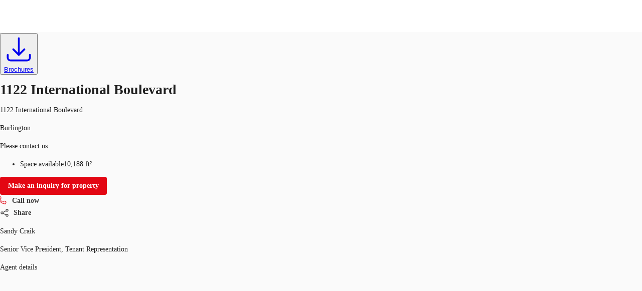

--- FILE ---
content_type: text/html; charset=utf-8
request_url: https://property.jll.com/en-ca/listings/1122-international-boulevard
body_size: 23184
content:
<!DOCTYPE html><html lang="en-CA"><head><script type="application/ld+json">{"@type":"Organization","logo":"https://res.cloudinary.com/jll-global-olm/image/upload/v1637142411/assets/exchange/logo-noreg-highres-180.png","name":"JLL","legalName":"Jones Lang Lasalle Limited","foundingDate":"1974","telephone":"+44 20 3909 2073","@context":"https://schema.org","description":"View listing details, photos, or contact a broker about the office available for sublease at 1122 International Boulevard.","url":"https://property.jll.com/en-ca/listings/1122-international-boulevard","sameAs":["https://www.facebook.com/jll","https://twitter.com/JLLCanada","https://www.linkedin.com/company/jll-canada/","https://www.youtube.com/@JLLCanada","https://www.instagram.com/jllcanada/"],"address":{"@type":"PostalAddress","streetAddress":"235 Yorkland Boulevard, Suite 500 ","addressLocality":"Toronto","postalCode":"M2J 4Y8"}}</script><script type="application/ld+json">{"@context":"https://schema.org","@type":"RealEstateListing","url":"https://property.jll.com/en-ca/listings/1122-international-boulevard","name":"1122 International Boulevard","description":"• Size: 10,188 SF• Suite: 5th Floor (TBD)• Term: Negotiable• Availability: March 1, 2021• Net Rent: Contact Listing Agents• Additional Rent: $15.09 PSF (2020 est.)• Parking: 6/1,000 SF - 50% higher than market","primaryImageOfPage":"https://res.cloudinary.com/jll-global-property-3-0/image/upload/v1608236407/p/us/10997782.jpg","image":"https://res.cloudinary.com/jll-global-property-3-0/image/upload/v1608236407/p/us/10997782.jpg","mainEntityOfPage":"https://property.jll.com/en-ca/listings/1122-international-boulevard","about":{"@type":"Accommodation","accommodationCategory":"","latitude":43.3916869,"longitude":-79.7622635,"address":{"@type":"PostalAddress","streetAddress":"1122 International Boulevard","postalCode":"","addressLocality":"Burlington","addressRegion":"","addressCountry":"ca"}},"speakable":{"@type":"SpeakableSpecification","xpath":["/html/head/title","/html/head/meta[@name='description']/@content"]}}</script><script type="application/ld+json">{"@context":"https://schema.org","@type":"Person","name":"Sandy Craik","image":"https://res.cloudinary.com/jll-global-broker-profile/image/upload/v1743708474/prod/kvtz3or3vel1wqda7btz.jpg","memberOf":{"@id":"https://property.jll.com/en-ca/#organization"},"contactPoint":{"@type":"ContactPoint","telephone":"+1 905 755 4650"},"jobTitle":"Senior Vice President, Tenant Representation"}</script><script type="application/ld+json">{"@context":"https://schema.org","@type":"BreadcrumbList","itemListElement":[{"@type":"ListItem","position":1,"name":"office","item":"https://property.jll.com/search?propertyType=office&tenureType=sublease"},{"@type":"ListItem","position":2,"name":"ON","item":"https://property.jll.com/search?propertyType=office&tenureType=sublease&department=ON"},{"@type":"ListItem","position":3,"name":"BURLINGTON","item":"https://property.jll.com/search?propertyType=office&tenureType=sublease&city=Burlington"},{"@type":"ListItem","position":4,"name":"1122 International Boulevard","item":"https://property.jll.com/listings/1122-international-boulevard"}]}</script><meta charSet="UTF-8" data-next-head=""/><meta http-equiv="X-UA-Compatible" content="IE=edge" data-next-head=""/><title data-next-head="">1122 International Boulevard - Office For Sublease | JLL - CA</title><meta name="description" content="View listing details, photos, or contact a broker about the office available for sublease at 1122 International Boulevard." data-next-head=""/><meta name="viewport" content="width=device-width, initial-scale=1" data-next-head=""/><link rel="canonical" href="https://property.jll.com/en-ca/listings/1122-international-boulevard" data-next-head=""/><meta property="og:url" content="https://property.jll.com/en-ca/listings/1122-international-boulevard" data-next-head=""/><meta property="og:type" content="website" data-next-head=""/><meta property="og:site_name" content="JLLCommercialProperties" data-next-head=""/><meta property="og:title" content="1122 International Boulevard - Office For Sublease | JLL - CA" data-next-head=""/><meta property="og:description" content="View listing details, photos, or contact a broker about the office available for sublease at 1122 International Boulevard." data-next-head=""/><meta property="og:image" content="https://res.cloudinary.com/jll-global-property-3-0/image/upload/c_fill,h_600,w_1200/v1608236407/p/us/10997782.jpg" data-next-head=""/><meta property="og:image:width" content="1200" data-next-head=""/><meta property="og:image:height" content="600" data-next-head=""/><meta property="og:locale" content="en_CA" data-next-head=""/><meta name="twitter:card" content="summary_large_image" data-next-head=""/><meta name="twitter:site" content="@JLL" data-next-head=""/><meta name="twitter:creator" content="@JLL" data-next-head=""/><meta name="twitter:title" content="1122 International Boulevard - Office For Sublease | JLL - CA" data-next-head=""/><meta name="twitter:description" content="View listing details, photos, or contact a broker about the office available for sublease at 1122 International Boulevard." data-next-head=""/><meta name="twitter:image" content="https://res.cloudinary.com/jll-global-property-3-0/image/upload/c_fill,h_600,w_1200/v1608236407/p/us/10997782.jpg" data-next-head=""/><link rel="preload" as="image" imageSrcSet="https://res.cloudinary.com/jll-global-property-3-0/image/upload/f_avif,ar_1.0,c_fill,w_640,q_auto/t_main/v1608236407/p/us/10997782.jpg 1x, https://res.cloudinary.com/jll-global-property-3-0/image/upload/f_avif,ar_1.0,c_fill,w_1920,q_auto/t_main/v1608236407/p/us/10997782.jpg 2x" data-next-head=""/><link rel="preload" href="/_next/static/media/9cf9c6e84ed13b5e-s.p.woff2" as="font" type="font/woff2" crossorigin="anonymous" data-next-font="size-adjust"/><link rel="preload" href="/_next/static/css/dfc5c0fdddac7a19.css" as="style"/><link rel="stylesheet" href="/_next/static/css/dfc5c0fdddac7a19.css" data-n-g=""/><link rel="preload" href="/_next/static/css/b99d54e350e92c2e.css" as="style"/><link rel="stylesheet" href="/_next/static/css/b99d54e350e92c2e.css" data-n-p=""/><noscript data-n-css=""></noscript><script defer="" nomodule="" src="/_next/static/chunks/polyfills-42372ed130431b0a.js"></script><script src="/_next/static/chunks/webpack-0327b482cd0648d4.js" defer=""></script><script src="/_next/static/chunks/framework-789a5985d414b276.js" defer=""></script><script src="/_next/static/chunks/main-4984c8e9609d8539.js" defer=""></script><script src="/_next/static/chunks/pages/_app-8ba133f35e978bbf.js" defer=""></script><script src="/_next/static/chunks/893d71c5-0a3ae6185e850dc5.js" defer=""></script><script src="/_next/static/chunks/4600-000a42565082cb38.js" defer=""></script><script src="/_next/static/chunks/5968-7d0cf7f0461f540b.js" defer=""></script><script src="/_next/static/chunks/9854-3adc59b7dbe6942c.js" defer=""></script><script src="/_next/static/chunks/7344-6911c871262a6e2b.js" defer=""></script><script src="/_next/static/chunks/2426-a84f5bb9ea802275.js" defer=""></script><script src="/_next/static/chunks/8115-5720645e777a2b25.js" defer=""></script><script src="/_next/static/chunks/pages/_markets/%5Bmarket%5D/listings/%5Bslug-with-postcode%5D-3de291a23a74430e.js" defer=""></script><script src="/_next/static/8a6sBcrtdafxiOIilSt-5/_buildManifest.js" defer=""></script><script src="/_next/static/8a6sBcrtdafxiOIilSt-5/_ssgManifest.js" defer=""></script><style id="jss-server-side">html {
  box-sizing: border-box;
  -webkit-font-smoothing: antialiased;
  -moz-osx-font-smoothing: grayscale;
}
*, *::before, *::after {
  box-sizing: inherit;
}
strong, b {
  font-weight: 700;
}
body {
  color: rgba(0, 0, 0, 0.87);
  margin: 0;
  font-size: 14px;
  font-family: var(--font-source-sans-pro), Helvetica Neue, Helvetica, Arial, sans-serif;
  font-weight: 400;
  line-height: 22px;
  background-color: #fafafa;
}
@media print {
  body {
    background-color: #fff;
  }
}
  body::backdrop {
    background-color: #fafafa;
  }
  .MuiSvgIcon-root {
    fill: currentColor;
    width: 1em;
    height: 1em;
    display: inline-block;
    font-size: 1.5rem;
    transition: fill 200ms cubic-bezier(0.4, 0, 0.2, 1) 0ms;
    flex-shrink: 0;
    user-select: none;
  }
  .MuiSvgIcon-colorPrimary {
    color: #e30613;
  }
  .MuiSvgIcon-colorSecondary {
    color: #403F3F;
  }
  .MuiSvgIcon-colorAction {
    color: rgba(0, 0, 0, 0.54);
  }
  .MuiSvgIcon-colorError {
    color: #f44336;
  }
  .MuiSvgIcon-colorDisabled {
    color: rgba(0, 0, 0, 0.26);
  }
  .MuiSvgIcon-fontSizeInherit {
    font-size: inherit !important;
  }
  .MuiSvgIcon-fontSizeSmall {
    font-size: 16px;
  }
  .MuiSvgIcon-fontSizeLarge {
    font-size: 2.1875rem;
  }
  .MuiPaper-root {
    color: rgba(0, 0, 0, 0.87);
    transition: box-shadow 300ms cubic-bezier(0.4, 0, 0.2, 1) 0ms;
    background-color: #fff;
  }
  .MuiPaper-rounded {
    border-radius: 16px;
  }
  .MuiPaper-outlined {
    border: 1px solid rgba(0, 0, 0, 0.12);
  }
  .MuiPaper-elevation0 {
    box-shadow: none;
  }
  .MuiPaper-elevation1 {
    box-shadow: 0px 0.5px 1px rgba(52, 51, 50, 0.24), 0px 4px 8px -2px rgba(25, 27, 30, 0.12);
  }
  .MuiPaper-elevation2 {
    box-shadow: 0px 3px 1px -2px rgba(0,0,0,0.2),0px 2px 2px 0px rgba(0,0,0,0.14),0px 1px 5px 0px rgba(0,0,0,0.12);
  }
  .MuiPaper-elevation3 {
    box-shadow: 0px 3px 3px -2px rgba(0,0,0,0.2),0px 3px 4px 0px rgba(0,0,0,0.14),0px 1px 8px 0px rgba(0,0,0,0.12);
  }
  .MuiPaper-elevation4 {
    box-shadow: 0px 2px 4px -1px rgba(0,0,0,0.2),0px 4px 5px 0px rgba(0,0,0,0.14),0px 1px 10px 0px rgba(0,0,0,0.12);
  }
  .MuiPaper-elevation5 {
    box-shadow: 0px 3px 5px -1px rgba(0,0,0,0.2),0px 5px 8px 0px rgba(0,0,0,0.14),0px 1px 14px 0px rgba(0,0,0,0.12);
  }
  .MuiPaper-elevation6 {
    box-shadow: 0px 3px 5px -1px rgba(0,0,0,0.2),0px 6px 10px 0px rgba(0,0,0,0.14),0px 1px 18px 0px rgba(0,0,0,0.12);
  }
  .MuiPaper-elevation7 {
    box-shadow: 0px 4px 5px -2px rgba(0,0,0,0.2),0px 7px 10px 1px rgba(0,0,0,0.14),0px 2px 16px 1px rgba(0,0,0,0.12);
  }
  .MuiPaper-elevation8 {
    box-shadow: 0px 5px 5px -3px rgba(0,0,0,0.2),0px 8px 10px 1px rgba(0,0,0,0.14),0px 3px 14px 2px rgba(0,0,0,0.12);
  }
  .MuiPaper-elevation9 {
    box-shadow: 0px 5px 6px -3px rgba(0,0,0,0.2),0px 9px 12px 1px rgba(0,0,0,0.14),0px 3px 16px 2px rgba(0,0,0,0.12);
  }
  .MuiPaper-elevation10 {
    box-shadow: 0px 6px 6px -3px rgba(0,0,0,0.2),0px 10px 14px 1px rgba(0,0,0,0.14),0px 4px 18px 3px rgba(0,0,0,0.12);
  }
  .MuiPaper-elevation11 {
    box-shadow: 0px 6px 7px -4px rgba(0,0,0,0.2),0px 11px 15px 1px rgba(0,0,0,0.14),0px 4px 20px 3px rgba(0,0,0,0.12);
  }
  .MuiPaper-elevation12 {
    box-shadow: 0px 7px 8px -4px rgba(0,0,0,0.2),0px 12px 17px 2px rgba(0,0,0,0.14),0px 5px 22px 4px rgba(0,0,0,0.12);
  }
  .MuiPaper-elevation13 {
    box-shadow: 0px 7px 8px -4px rgba(0,0,0,0.2),0px 13px 19px 2px rgba(0,0,0,0.14),0px 5px 24px 4px rgba(0,0,0,0.12);
  }
  .MuiPaper-elevation14 {
    box-shadow: 0px 7px 9px -4px rgba(0,0,0,0.2),0px 14px 21px 2px rgba(0,0,0,0.14),0px 5px 26px 4px rgba(0,0,0,0.12);
  }
  .MuiPaper-elevation15 {
    box-shadow: 0px 8px 9px -5px rgba(0,0,0,0.2),0px 15px 22px 2px rgba(0,0,0,0.14),0px 6px 28px 5px rgba(0,0,0,0.12);
  }
  .MuiPaper-elevation16 {
    box-shadow: 0px 8px 10px -5px rgba(0,0,0,0.2),0px 16px 24px 2px rgba(0,0,0,0.14),0px 6px 30px 5px rgba(0,0,0,0.12);
  }
  .MuiPaper-elevation17 {
    box-shadow: 0px 8px 11px -5px rgba(0,0,0,0.2),0px 17px 26px 2px rgba(0,0,0,0.14),0px 6px 32px 5px rgba(0,0,0,0.12);
  }
  .MuiPaper-elevation18 {
    box-shadow: 0px 9px 11px -5px rgba(0,0,0,0.2),0px 18px 28px 2px rgba(0,0,0,0.14),0px 7px 34px 6px rgba(0,0,0,0.12);
  }
  .MuiPaper-elevation19 {
    box-shadow: 0px 9px 12px -6px rgba(0,0,0,0.2),0px 19px 29px 2px rgba(0,0,0,0.14),0px 7px 36px 6px rgba(0,0,0,0.12);
  }
  .MuiPaper-elevation20 {
    box-shadow: 0px 10px 13px -6px rgba(0,0,0,0.2),0px 20px 31px 3px rgba(0,0,0,0.14),0px 8px 38px 7px rgba(0,0,0,0.12);
  }
  .MuiPaper-elevation21 {
    box-shadow: 0px 10px 13px -6px rgba(0,0,0,0.2),0px 21px 33px 3px rgba(0,0,0,0.14),0px 8px 40px 7px rgba(0,0,0,0.12);
  }
  .MuiPaper-elevation22 {
    box-shadow: 0px 10px 14px -6px rgba(0,0,0,0.2),0px 22px 35px 3px rgba(0,0,0,0.14),0px 8px 42px 7px rgba(0,0,0,0.12);
  }
  .MuiPaper-elevation23 {
    box-shadow: 0px 11px 14px -7px rgba(0,0,0,0.2),0px 23px 36px 3px rgba(0,0,0,0.14),0px 9px 44px 8px rgba(0,0,0,0.12);
  }
  .MuiPaper-elevation24 {
    box-shadow: 0px 11px 15px -7px rgba(0,0,0,0.2),0px 24px 38px 3px rgba(0,0,0,0.14),0px 9px 46px 8px rgba(0,0,0,0.12);
  }
  .MuiButtonBase-root {
    color: inherit;
    border: 0;
    cursor: pointer;
    margin: 0;
    display: inline-flex;
    outline: 0;
    padding: 0;
    position: relative;
    align-items: center;
    user-select: none;
    border-radius: 0;
    vertical-align: middle;
    -moz-appearance: none;
    justify-content: center;
    text-decoration: none;
    background-color: transparent;
    -webkit-appearance: none;
    -webkit-tap-highlight-color: transparent;
  }
  .MuiButtonBase-root::-moz-focus-inner {
    border-style: none;
  }
  .MuiButtonBase-root.Mui-disabled {
    cursor: default;
    pointer-events: none;
  }
@media print {
  .MuiButtonBase-root {
    color-adjust: exact;
  }
}
  .MuiAppBar-root {
    width: 100%;
    display: flex;
    z-index: 1100;
    box-sizing: border-box;
    flex-shrink: 0;
    flex-direction: column;
  }
  .MuiAppBar-positionFixed {
    top: 0;
    left: auto;
    right: 0;
    position: fixed;
  }
@media print {
  .MuiAppBar-positionFixed {
    position: absolute;
  }
}
  .MuiAppBar-positionAbsolute {
    top: 0;
    left: auto;
    right: 0;
    position: absolute;
  }
  .MuiAppBar-positionSticky {
    top: 0;
    left: auto;
    right: 0;
    position: sticky;
  }
  .MuiAppBar-positionStatic {
    position: static;
  }
  .MuiAppBar-positionRelative {
    position: relative;
  }
  .MuiAppBar-colorDefault {
    color: rgba(0, 0, 0, 0.87);
    background-color: #f5f5f5;
  }
  .MuiAppBar-colorPrimary {
    color: #fff;
    background-color: #e30613;
  }
  .MuiAppBar-colorSecondary {
    color: #fff;
    background-color: #403F3F;
  }
  .MuiAppBar-colorInherit {
    color: inherit;
  }
  .MuiAppBar-colorTransparent {
    color: inherit;
    background-color: transparent;
  }
  .MuiButton-root {
    color: rgba(0, 0, 0, 0.87);
    padding: 6px 16px;
    font-size: 0.875rem;
    min-width: 64px;
    box-sizing: border-box;
    transition: background-color 250ms cubic-bezier(0.4, 0, 0.2, 1) 0ms,box-shadow 250ms cubic-bezier(0.4, 0, 0.2, 1) 0ms,border 250ms cubic-bezier(0.4, 0, 0.2, 1) 0ms;
    font-family: var(--font-source-sans-pro), Helvetica Neue, Helvetica, Arial, sans-serif;
    font-weight: 500;
    line-height: 1.75;
    border-radius: 4px;
    text-transform: none;
  }
  .MuiButton-root:hover {
    text-decoration: none;
    background-color: rgba(0, 0, 0, 0.04);
  }
  .MuiButton-root.Mui-disabled {
    color: rgba(0, 0, 0, 0.26);
  }
@media (hover: none) {
  .MuiButton-root:hover {
    background-color: transparent;
  }
}
  .MuiButton-root:hover.Mui-disabled {
    background-color: transparent;
  }
  .MuiButton-label {
    width: 100%;
    display: inherit;
    align-items: inherit;
    font-weight: 600;
    justify-content: inherit;
  }
  .MuiButton-text {
    padding: 0;
    font-weight: 400;
  }
  .MuiButton-text:hover {
    text-decoration: underline;
    background-color: transparent;
  }
  .MuiButton-textPrimary {
    color: #e30613;
  }
  .MuiButton-textPrimary:hover {
    background-color: rgba(227, 6, 19, 0.04);
  }
@media (hover: none) {
  .MuiButton-textPrimary:hover {
    background-color: transparent;
  }
}
  .MuiButton-textSecondary {
    color: #403F3F;
  }
  .MuiButton-textSecondary:hover {
    background-color: transparent;
  }
@media (hover: none) {
  .MuiButton-textSecondary:hover {
    background-color: transparent;
  }
}
  .MuiButton-outlined {
    border: 1px solid rgba(0, 0, 0, 0.23);
    padding: 5px 15px;
  }
  .MuiButton-outlined.Mui-disabled {
    border: 1px solid rgba(0, 0, 0, 0.12);
  }
  .MuiButton-outlinedPrimary {
    color: #e30613;
    border: 1px solid rgba(227, 6, 19, 0.5);
  }
  .MuiButton-outlinedPrimary:hover {
    border: 1px solid #e30613;
    background-color: rgba(227, 6, 19, 0.04);
  }
@media (hover: none) {
  .MuiButton-outlinedPrimary:hover {
    background-color: transparent;
  }
}
  .MuiButton-outlinedSecondary {
    color: #403F3F;
    border: 1px solid rgba(64, 63, 63, 0.5);
  }
  .MuiButton-outlinedSecondary:hover {
    border: 1px solid #403F3F;
    background-color: rgba(64, 63, 63, 0.04);
  }
  .MuiButton-outlinedSecondary.Mui-disabled {
    border: 1px solid rgba(0, 0, 0, 0.26);
  }
@media (hover: none) {
  .MuiButton-outlinedSecondary:hover {
    background-color: transparent;
  }
}
  .MuiButton-contained {
    color: rgba(0, 0, 0, 0.87);
    box-shadow: 0px 3px 1px -2px rgba(0,0,0,0.2),0px 2px 2px 0px rgba(0,0,0,0.14),0px 1px 5px 0px rgba(0,0,0,0.12);
    background-color: #e0e0e0;
  }
  .MuiButton-contained:hover {
    color: #fff;
    box-shadow: 0px 2px 4px -1px rgba(0,0,0,0.2),0px 4px 5px 0px rgba(0,0,0,0.14),0px 1px 10px 0px rgba(0,0,0,0.12);
    background-color: #e30613;
  }
  .MuiButton-contained.Mui-focusVisible {
    box-shadow: 0px 3px 5px -1px rgba(0,0,0,0.2),0px 6px 10px 0px rgba(0,0,0,0.14),0px 1px 18px 0px rgba(0,0,0,0.12);
  }
  .MuiButton-contained:active {
    box-shadow: 0px 5px 5px -3px rgba(0,0,0,0.2),0px 8px 10px 1px rgba(0,0,0,0.14),0px 3px 14px 2px rgba(0,0,0,0.12);
  }
  .MuiButton-contained.Mui-disabled {
    color: rgba(0, 0, 0, 0.26);
    box-shadow: none;
    background-color: rgba(0, 0, 0, 0.12);
  }
@media (hover: none) {
  .MuiButton-contained:hover {
    box-shadow: 0px 3px 1px -2px rgba(0,0,0,0.2),0px 2px 2px 0px rgba(0,0,0,0.14),0px 1px 5px 0px rgba(0,0,0,0.12);
    background-color: #e0e0e0;
  }
}
  .MuiButton-contained:hover.Mui-disabled {
    background-color: rgba(0, 0, 0, 0.12);
  }
  .MuiButton-containedPrimary {
    color: #fff;
    background-color: #e30613;
  }
  .MuiButton-containedPrimary:hover {
    background-color: #000;
  }
@media (hover: none) {
  .MuiButton-containedPrimary:hover {
    background-color: #e30613;
  }
}
  .MuiButton-containedSecondary {
    color: #fff;
    background-color: #403F3F;
  }
  .MuiButton-containedSecondary:hover {
    background-color: #e30613;
  }
@media (hover: none) {
  .MuiButton-containedSecondary:hover {
    background-color: #403F3F;
  }
}
  .MuiButton-disableElevation {
    box-shadow: none;
  }
  .MuiButton-disableElevation:hover {
    box-shadow: none;
  }
  .MuiButton-disableElevation.Mui-focusVisible {
    box-shadow: none;
  }
  .MuiButton-disableElevation:active {
    box-shadow: none;
  }
  .MuiButton-disableElevation.Mui-disabled {
    box-shadow: none;
  }
  .MuiButton-colorInherit {
    color: inherit;
    border-color: currentColor;
  }
  .MuiButton-textSizeSmall {
    padding: 4px 5px;
    font-size: 0.8125rem;
  }
  .MuiButton-textSizeLarge {
    padding: 8px 11px;
    font-size: 0.9375rem;
  }
  .MuiButton-outlinedSizeSmall {
    padding: 3px 9px;
    font-size: 0.8125rem;
  }
  .MuiButton-outlinedSizeLarge {
    padding: 7px 21px;
    font-size: 0.9375rem;
  }
  .MuiButton-containedSizeSmall {
    padding: 4px 10px;
    font-size: 0.8125rem;
  }
  .MuiButton-containedSizeLarge {
    padding: 8px 22px;
    font-size: 0.9375rem;
  }
  .MuiButton-sizeSmall {
    padding: 4px 8px;
    font-size: 12px;
  }
  .MuiButton-fullWidth {
    width: 100%;
  }
  .MuiButton-startIcon {
    display: inherit;
    margin-left: -4px;
    margin-right: 8px;
  }
  .MuiButton-startIcon.MuiButton-iconSizeSmall {
    margin-left: -2px;
  }
  .MuiButton-endIcon {
    display: inherit;
    margin-left: 8px;
    margin-right: -4px;
  }
  .MuiButton-endIcon.MuiButton-iconSizeSmall {
    margin-right: -2px;
  }
  .MuiButton-iconSizeSmall {
    font-size: 12px;
  }
  .MuiButton-iconSizeSmall > *:first-child {
    font-size: 18px;
  }
  .MuiButton-iconSizeMedium > *:first-child {
    font-size: 20px;
  }
  .MuiButton-iconSizeLarge > *:first-child {
    font-size: 22px;
  }
@media print {
  .MuiDialog-root {
    position: absolute !important;
  }
}
  .MuiDialog-scrollPaper {
    display: flex;
    align-items: center;
    justify-content: center;
  }
  .MuiDialog-scrollBody {
    overflow-x: hidden;
    overflow-y: auto;
    text-align: center;
  }
  .MuiDialog-scrollBody:after {
    width: 0;
    height: 100%;
    content: "";
    display: inline-block;
    vertical-align: middle;
  }
  .MuiDialog-container {
    height: 100%;
    outline: 0;
  }
@media print {
  .MuiDialog-container {
    height: auto;
  }
}
  .MuiDialog-paper {
    margin: 32px;
    position: relative;
    overflow-y: hidden;
  }
@media print {
  .MuiDialog-paper {
    box-shadow: none;
    overflow-y: visible;
  }
}
  .MuiDialog-paperScrollPaper {
    display: flex;
    max-height: calc(100% - 64px);
    flex-direction: column;
  }
  .MuiDialog-paperScrollBody {
    display: inline-block;
    text-align: left;
    vertical-align: middle;
  }
  .MuiDialog-paperWidthFalse {
    max-width: calc(100% - 64px);
  }
  .MuiDialog-paperWidthXs {
    max-width: 444px;
  }
@media (max-width:507.95px) {
  .MuiDialog-paperWidthXs.MuiDialog-paperScrollBody {
    max-width: calc(100% - 64px);
  }
}
  .MuiDialog-paperWidthSm {
    max-width: 576px;
  }
@media (max-width:639.95px) {
  .MuiDialog-paperWidthSm.MuiDialog-paperScrollBody {
    max-width: calc(100% - 64px);
  }
}
  .MuiDialog-paperWidthMd {
    max-width: 768px;
  }
@media (max-width:831.95px) {
  .MuiDialog-paperWidthMd.MuiDialog-paperScrollBody {
    max-width: calc(100% - 64px);
  }
}
  .MuiDialog-paperWidthLg {
    max-width: 1024px;
  }
@media (max-width:1087.95px) {
  .MuiDialog-paperWidthLg.MuiDialog-paperScrollBody {
    max-width: calc(100% - 64px);
  }
}
  .MuiDialog-paperWidthXl {
    max-width: 1200px;
  }
@media (max-width:1263.95px) {
  .MuiDialog-paperWidthXl.MuiDialog-paperScrollBody {
    max-width: calc(100% - 64px);
  }
}
  .MuiDialog-paperFullWidth {
    width: calc(100% - 64px);
  }
  .MuiDialog-paperFullScreen {
    width: 100%;
    height: 100%;
    margin: 0;
    max-width: 100%;
    max-height: none;
    border-radius: 0;
  }
  .MuiDialog-paperFullScreen.MuiDialog-paperScrollBody {
    margin: 0;
    max-width: 100%;
  }
  .MuiToolbar-root {
    display: flex;
    position: relative;
    align-items: center;
  }
  .MuiToolbar-gutters {
    padding-left: 8px;
    padding-right: 8px;
  }
@media (min-width:576px) {
  .MuiToolbar-gutters {
    padding-left: 12px;
    padding-right: 12px;
  }
}
  .MuiToolbar-regular {
    min-height: 56px;
  }
@media (min-width:0px) and (orientation: landscape) {
  .MuiToolbar-regular {
    min-height: 48px;
  }
}
@media (min-width:576px) {
  .MuiToolbar-regular {
    min-height: 64px;
  }
}
  .MuiToolbar-dense {
    min-height: 48px;
  }
  .jss6 {
    margin: 0;
    border-bottom-left-radius: 0;
    border-bottom-right-radius: 0;
  }
  .jss7 {
    width: 100%;
  }
  .jss8 {
    align-items: flex-end;
  }
@media (min-width:1024px) {
  .jss9 {
    max-height: calc(100% - 125px);
  }
}
  .jss1 {
    height: 64px;
    overflow: hidden;
    position: relative;
  }
  .jss2 {
    padding: 0;
    margin-left: auto;
  }
@media (min-width:768px) {
  .jss2 {
    display: none;
  }
}
  .jss3 {
    height: 100%;
    display: flex;
    padding: 12px 0px;
    align-items: center;
  }
@media (min-width:1024px) {
  .jss3 {
    flex: 1;
  }
}
@media (max-width:1023.95px) {
  .jss3 {
    top: 64px;
    left: 0;
    width: 100%;
    height: 0;
    margin: 0;
    padding: 0;
    overflow: hidden;
    position: fixed;
    background: #fff;
    align-items: flex-start;
    flex-direction: column;
  }
  .jss3.open {
    height: calc(100vh - 64px);
    padding: 20px;
  }
}
  .jss5 {
    height: 100%;
    display: flex;
  }
@media (max-width:1023.95px) {
  .jss5 {
    align-items: flex-start;
    flex-direction: column;
  }
}
  .jss5 li {
    cursor: pointer;
    margin: 10px 0;
    display: block;
    position: relative;
    font-size: 1.25rem;
    font-weight: 600;
  }
  .jss5 a {
    color: #404040;
    text-decoration: none;
  }
@media (min-width:1024px) {
  .jss5 a {
    color: #626468;
  }
  .jss5 a:hover {
    color: #000;
  }
}
@media (min-width:1024px) {
  .jss5 li {
    color: #626468;
    height: 100%;
    margin: 0;
    display: flex;
    padding: 0 15px;
    font-size: 0.9375rem;
    align-items: center;
    border-left: 1px solid #dbd6c7;
    vertical-align: 0;
  }
}
@media (max-width:1023.95px) {
  .jss5 li {  }
  .jss5 li:first-of-type {
    margin-top: 50px;
  }
  .jss5 li:last-of-type {
    margin-bottom: 45px;
  }
}</style></head><body><div id="__next"><div class="__variable_aeb8b9 __className_aeb8b9"><noscript><iframe src="https://www.googletagmanager.com/ns.html?id=GTM-5BSDLVP" height="0" width="0" style="display: none; visibility: hidden;"></iframe></noscript><header class="MuiPaper-root MuiAppBar-root MuiAppBar-positionFixed MuiAppBar-colorInherit mui-fixed MuiPaper-elevation0"><div class="MuiToolbar-root MuiToolbar-regular jss1 4xl:mx-auto 4xl:w-full 4xl:px-64! 5xl:px-96! shadow-[0_1px_4px_0_rgba(177,178,180,0.8)] MuiToolbar-gutters"><a href="/en-ca" target="_self"><svg xmlns="http://www.w3.org/2000/svg" viewBox="0 0 67 29" data-testid="logo" class="h-[60px] w-[60px]"><defs><path id="a" d="M0 0h12.7v17.6H0z"></path></defs><g fill="none"><path fill="#231F20" d="M40.4 6H33v.6l.9.2.6.2c.5.4.5 1.1.5 2.4V18c0 1.7.1 4.2-2.4 4.2-1 0-2.2-.8-2.5-2.2H29c.4 2.4 1.6 4 4.7 4 2.6 0 4.9-1.2 4.9-5.2V9.4c0-1.3 0-2 .4-2.3.3-.3.5-.4 1.3-.5V6zm8.7 0h-7.6v.6c.8.1 1 .2 1.3.5.4.3.5.8.5 1.6v12.1c0 .8 0 1.2-.5 1.6-.2.2-.5.3-1.3.4v.7H53l1.2-3.5h-.9c-.8 2-2.2 2.1-3.4 2.1-1 0-1.7 0-2.2-.3-.4-.3-.5-.9-.5-2V9.4c0-1.3 0-2 .4-2.4a4 4 0 0 1 1.6-.4V6z"></path><g transform="translate(54 6)"><mask id="b" fill="#fff"><use xlink:href="#a"></use></mask><path fill="#231F20" d="M7.6 0H.1v.7c.8 0 1 .2 1.3.4.4.3.4.8.4 1.7v12c0 .8 0 1.3-.4 1.6-.3.3-.5.4-1.3.5v.7h11.4l1.2-3.5h-1c-.8 1.9-2.1 2.1-3.4 2.1-1 0-1.7 0-2.1-.3-.4-.3-.6-1-.6-2V3.5c0-1.3 0-2 .5-2.4.3-.2.7-.3 1.5-.4V0z"></path></g><g fill="#E30613"><path d="m11 28.8 1-.6.3-.2a8.7 8.7 0 0 0 1-1 10.9 10.9 0 0 0 2-2.8c1-1.8 1.6-3.8 2-5.7l.2-3.8a24.3 24.3 0 0 0-.3-3.8c-.3-2-.9-4-1.8-5.7a15 15 0 0 0-.4-.6l-1.2 2.8a21.5 21.5 0 0 1 1.2 7.3l-.1 1.9c-.2 2.2-.6 4.5-1.5 6.6a16.4 16.4 0 0 1-1.2 2.3l-.4.6a15 15 0 0 1-3 3v.2a6 6 0 0 0 2.3-.5"></path><path d="m15.7 28.8 1-.6.2-.2a11 11 0 0 0 3.1-3.8 19 19 0 0 0 1.8-5.7c.2-1.3.3-2.5.3-3.8a24.3 24.3 0 0 0-.3-3.8c-.3-2-.8-4-1.8-5.7a12 12 0 0 0-2.8-3.6l-1 1.3.3.4a19 19 0 0 1 3 9.5 27.5 27.5 0 0 1 0 3.8A19 19 0 0 1 15.7 27a13 13 0 0 1-2.2 2l-.1.2a6 6 0 0 0 2.3-.5"></path><path d="M21.5 28a11 11 0 0 0 3.2-3.8 19.9 19.9 0 0 0 2.1-9.5 24.3 24.3 0 0 0-.3-3.8c-.3-2-1-4-1.8-5.7a11 11 0 0 0-3.2-3.8C20.5.6 19.3 0 18 0c1.2.9 2.3 2 3.1 3.2a19 19 0 0 1 3 9.5 27.8 27.8 0 0 1 0 3.8 19 19 0 0 1-3 9.5 13 13 0 0 1-3 3.2c1.2 0 2.4-.5 3.4-1.3M15.7.7l-1 .5-.2.2a8.7 8.7 0 0 0-1.1 1 11 11 0 0 0-2 2.8C10.4 7 9.9 9 9.6 10.9a24.3 24.3 0 0 0-.3 3.8c0 1.3 0 2.5.3 3.8a18.8 18.8 0 0 0 2.1 6.3c.5-.9 1-1.8 1.2-2.8a21.5 21.5 0 0 1-1-5.4 27.4 27.4 0 0 1 0-1.9v-1.9a20.8 20.8 0 0 1 2.7-9l.3-.5a15 15 0 0 1 3-3L18 0a6 6 0 0 0-2.3.6"></path><path d="m11 .7-1 .5-.1.2a11 11 0 0 0-3.2 3.8A17 17 0 0 0 5 10.9a24.3 24.3 0 0 0-.3 3.8 21.1 21.1 0 0 0 2.1 9.5c.7 1.4 1.7 2.6 2.9 3.6l1-1.3a19.1 19.1 0 0 1-3.4-10 27.4 27.4 0 0 1 0-3.7 19 19 0 0 1 3.9-10.5 12.8 12.8 0 0 1 2.2-2V0a6 6 0 0 0-2.2.6"></path><path d="M5.2 1.4a11 11 0 0 0-3 3.8 18 18 0 0 0-2.1 5.7 24.3 24.3 0 0 0-.2 3.8c0 1.3 0 2.5.3 3.8.3 2 .9 4 1.8 5.7A11 11 0 0 0 5.2 28c1 .8 2.3 1.3 3.5 1.3a13 13 0 0 1-3-3.2 19 19 0 0 1-3.1-9.5 27.5 27.5 0 0 1 0-3.8 19 19 0 0 1 3-9.5C6.6 2.1 7.7 1 8.8.1 7.5.1 6.3.6 5.3 1.4m9 26.4 1-1.3a16 16 0 0 1-.3-.4l-.3-.6a11 11 0 0 1-1.2 1.6l.8.7m2.5.4-1 .6a6 6 0 0 0 2.3.5l-1.3-1.1m-3.3 1.1a4.5 4.5 0 0 1-.5 0h.5zm-.5 0h.4a9.2 9.2 0 0 1-.4-.4 10.8 10.8 0 0 1-.8-.7l-1 .6a6.3 6.3 0 0 0 1.8.5zm-.3-27.7c-.4.4-.8.8-1 1.3l.2.4.4.6a11 11 0 0 1 1.2-1.6 9 9 0 0 0-.8-.7M10 1.2l1-.5A6 6 0 0 0 8.8 0L10 1.2m5.6-.5a6.3 6.3 0 0 0-1.9-.6 5.4 5.4 0 0 0-.4 0 9.2 9.2 0 0 1 1.3 1.1l1-.5"></path></g></g></svg></a><div class="align-center relative ml-3! flex h-full grow overflow-hidden"><div class="absolute right-0 z-100 -ml-6 flex h-full w-full items-center justify-between bg-white py-3 pr-8 lg:pr-0" style="visibility:hidden"><ul class="flex h-full flex-1 flex-wrap items-center justify-center divide-x divide-stone-300 overflow-hidden md:justify-normal"><li class="hidden h-full items-center overflow-hidden px-12 text-ellipsis whitespace-nowrap first-of-type:text-lg first-of-type:font-bold md:flex lg:max-w-[60%] text-neutral-500 first-of-type:text-black">1122 International Boulevard</li><li class="hidden h-full items-center overflow-hidden px-12 text-ellipsis whitespace-nowrap first-of-type:text-lg first-of-type:font-bold md:flex lg:max-w-[60%] text-neutral-500 first-of-type:text-black"><span><span>10,188 ft²</span> <span class="inline-block"></span></span></li><li class="hidden h-full items-center overflow-hidden px-12 text-ellipsis whitespace-nowrap first-of-type:text-lg first-of-type:font-bold md:flex lg:max-w-[60%] text-neutral-500 first-of-type:text-black"><span>Please contact us</span></li></ul><div class="mr-5 hidden md:block"><ul class=""><li class="mr-9 text-stone-500 hover:text-black"></li></ul></div><div class="hidden lg:block"><div class="inline-flex items-center gap-2"><div class="relative" data-headlessui-state=""><button class="group text-steel focus-visible:ring-opacity-75 inline-flex items-center text-base font-semibold focus:outline-hidden focus-visible:ring-2 focus-visible:ring-white" type="button" aria-expanded="false" data-headlessui-state=""><img alt="" aria-hidden="true" loading="lazy" width="21" height="15" decoding="async" data-nimg="1" class="mr-1" style="color:transparent;width:21px;height:15px" src="/flags/flag-ca.svg"/><span>CA</span><svg xmlns="http://www.w3.org/2000/svg" viewBox="0 0 20 20" fill="currentColor" aria-hidden="true" data-slot="icon" class="text-steel ui-open:rotate-180 ui-open:transform ml-1 h-5 w-5 transition duration-150 ease-in-out"><path fill-rule="evenodd" d="M5.22 8.22a.75.75 0 0 1 1.06 0L10 11.94l3.72-3.72a.75.75 0 1 1 1.06 1.06l-4.25 4.25a.75.75 0 0 1-1.06 0L5.22 9.28a.75.75 0 0 1 0-1.06Z" clip-rule="evenodd"></path></svg></button></div><div hidden="" style="position:fixed;top:1px;left:1px;width:1px;height:0;padding:0;margin:-1px;overflow:hidden;clip:rect(0, 0, 0, 0);white-space:nowrap;border-width:0;display:none"></div><button class="MuiButtonBase-root MuiButton-root MuiButton-text MuiButton-textSecondary MuiButton-disableElevation" tabindex="0" type="button" style="padding:9px 15px 10px"><span class="MuiButton-label"><span class="MuiButton-startIcon MuiButton-iconSizeMedium"><svg class="MuiSvgIcon-root MuiSvgIcon-colorPrimary" focusable="false" viewBox="0 0 24 24" aria-hidden="true"><path fill-rule="evenodd" clip-rule="evenodd" d="M4.88275 0.0315016L0.945301 0.941646C0.390621 1.06664 0 1.55883 0 2.12913C0 12.0235 8.01943 20 17.8709 20C18.4412 20 18.9334 19.6094 19.0623 19.0508L19.9685 15.1172C20.1013 14.543 19.8044 13.9571 19.2615 13.7227L15.0272 11.9064C14.5311 11.6915 13.9451 11.836 13.6014 12.254L11.8788 14.3594C9.17176 13.0313 6.97257 10.8282 5.64446 8.12515L7.7499 6.40251C8.16787 6.05877 8.3124 5.47284 8.09755 4.97675L6.28117 0.738524C6.0468 0.195562 5.45696 -0.101309 4.88275 0.0315016ZM18.7459 14.8594L17.8474 18.75C8.68739 18.7383 1.2617 11.3165 1.25389 2.15647L5.14446 1.25805L6.94131 5.45331L4.0976 7.7775C5.9882 11.8087 8.17958 14.0079 12.2264 15.9063L14.5506 13.0626L18.7459 14.8594Z" fill="#e30613"></path></svg></span><span class="call-btn" data-call-button=""><span>Call now</span></span></span></button><button class="MuiButtonBase-root MuiButton-root MuiButton-contained header-contact-btn hover:bg-jll-hover-red 3xl:text-base! hidden MuiButton-containedPrimary MuiButton-disableElevation" tabindex="0" type="button"><span class="MuiButton-label"><span class="MuiButton-startIcon MuiButton-iconSizeMedium"><svg class="MuiSvgIcon-root" focusable="false" viewBox="0 0 24 24" aria-hidden="true"><path fill="none" stroke="currentColor" d="M3,18.9h18V4.5H3V18.9z"></path><path fill="none" stroke="currentColor" d="M3,4.5l9,8.9l9-8.9"></path><path fill="none" stroke="currentColor" d="M21,4.5H3"></path></svg></span><span>Contact Us</span></span></button></div></div></div><nav class="jss3 mb-x fixed flex w-full content-center justify-between py-0 lg:relative lg:h-full lg:py-3"><ul class="jss4 jss5 3xl:text-lg flex h-auto! text-base text-gray-500 lg:divide-x"><li class="3xl:text-base! block cursor-pointer first-of-type:mt-[50px] last-of-type:mb-[45px] lg:flex lg:items-center lg:px-[15px] lg:first-of-type:m-0 lg:last-of-type:m-0"><a href="https://www.jll.com/en-ca/insights" class="after:ease no-underline after:m-auto after:block after:h-px after:w-0 after:bg-transparent after:transition after:duration-500 hover:after:w-full hover:after:bg-gray-500 md:hover:text-black" target="_blank" rel="noreferrer">News and Research</a></li><li class="3xl:text-base! block cursor-pointer text-base first-of-type:mt-[50px] last-of-type:mb-[45px] lg:flex lg:items-center lg:px-[15px] lg:first-of-type:m-0 lg:last-of-type:m-0"><a href="/en-ca/favorites" class="no-underline md:hover:text-black"><span>Favourites</span></a></li></ul><div class="inline-flex items-center gap-2"><div class="relative" data-headlessui-state=""><button class="group text-steel focus-visible:ring-opacity-75 inline-flex items-center text-base font-semibold focus:outline-hidden focus-visible:ring-2 focus-visible:ring-white" type="button" aria-expanded="false" data-headlessui-state=""><img alt="" aria-hidden="true" loading="lazy" width="21" height="15" decoding="async" data-nimg="1" class="mr-1" style="color:transparent;width:21px;height:15px" src="/flags/flag-ca.svg"/><span>CA</span><svg xmlns="http://www.w3.org/2000/svg" viewBox="0 0 20 20" fill="currentColor" aria-hidden="true" data-slot="icon" class="text-steel ui-open:rotate-180 ui-open:transform ml-1 h-5 w-5 transition duration-150 ease-in-out"><path fill-rule="evenodd" d="M5.22 8.22a.75.75 0 0 1 1.06 0L10 11.94l3.72-3.72a.75.75 0 1 1 1.06 1.06l-4.25 4.25a.75.75 0 0 1-1.06 0L5.22 9.28a.75.75 0 0 1 0-1.06Z" clip-rule="evenodd"></path></svg></button></div><div hidden="" style="position:fixed;top:1px;left:1px;width:1px;height:0;padding:0;margin:-1px;overflow:hidden;clip:rect(0, 0, 0, 0);white-space:nowrap;border-width:0;display:none"></div><button class="MuiButtonBase-root MuiButton-root MuiButton-text MuiButton-textSecondary MuiButton-disableElevation" tabindex="0" type="button" style="padding:9px 15px 10px"><span class="MuiButton-label"><span class="MuiButton-startIcon MuiButton-iconSizeMedium"><svg class="MuiSvgIcon-root MuiSvgIcon-colorPrimary" focusable="false" viewBox="0 0 24 24" aria-hidden="true"><path fill-rule="evenodd" clip-rule="evenodd" d="M4.88275 0.0315016L0.945301 0.941646C0.390621 1.06664 0 1.55883 0 2.12913C0 12.0235 8.01943 20 17.8709 20C18.4412 20 18.9334 19.6094 19.0623 19.0508L19.9685 15.1172C20.1013 14.543 19.8044 13.9571 19.2615 13.7227L15.0272 11.9064C14.5311 11.6915 13.9451 11.836 13.6014 12.254L11.8788 14.3594C9.17176 13.0313 6.97257 10.8282 5.64446 8.12515L7.7499 6.40251C8.16787 6.05877 8.3124 5.47284 8.09755 4.97675L6.28117 0.738524C6.0468 0.195562 5.45696 -0.101309 4.88275 0.0315016ZM18.7459 14.8594L17.8474 18.75C8.68739 18.7383 1.2617 11.3165 1.25389 2.15647L5.14446 1.25805L6.94131 5.45331L4.0976 7.7775C5.9882 11.8087 8.17958 14.0079 12.2264 15.9063L14.5506 13.0626L18.7459 14.8594Z" fill="#e30613"></path></svg></span><span class="call-btn" data-call-button=""><span>Call now</span></span></span></button><button class="MuiButtonBase-root MuiButton-root MuiButton-contained header-contact-btn hover:bg-jll-hover-red 3xl:text-base! hidden MuiButton-containedPrimary MuiButton-disableElevation" tabindex="0" type="button"><span class="MuiButton-label"><span class="MuiButton-startIcon MuiButton-iconSizeMedium"><svg class="MuiSvgIcon-root" focusable="false" viewBox="0 0 24 24" aria-hidden="true"><path fill="none" stroke="currentColor" d="M3,18.9h18V4.5H3V18.9z"></path><path fill="none" stroke="currentColor" d="M3,4.5l9,8.9l9-8.9"></path><path fill="none" stroke="currentColor" d="M21,4.5H3"></path></svg></span><span>Contact Us</span></span></button></div></nav><button class="inline-flex items-center justify-center whitespace-nowrap rounded-sm text-sm font-semibold ring-offset-white transition-colors focus-visible:outline-hidden focus-visible:ring-2 focus-visible:ring-neutral-950 focus-visible:ring-offset-2 disabled:pointer-events-none disabled:opacity-50 3xl:text-base cursor-pointer h-auto gap-2 p-0! text-sm hover:underline h-9 px-4 py-1 z-100 ml-auto! h-auto p-0 lg:hidden!"><div class="transition-filter relative h-4 w-5 cursor-pointer transition-opacity duration-150 ease-linear"><span class="absolute block h-0.5 w-5 rounded-sm bg-black  top-1/2 -translate-y-1/2 transition-transform duration-75"></span><span class="absolute block h-0.5 w-5 rounded-sm bg-black  top-1/2 -translate-y-1/2 transition-transform duration-75"></span><span class="absolute block h-0.5 w-5 rounded-sm bg-black  top-0"></span><span class="absolute block h-0.5 w-5 rounded-sm bg-black  bottom-0"></span></div></button></div></div></header><div class="min-h-[calc(100vh-124px)] bg-[#f5f5f5]"><main class="mx-auto my-0 bg-neutral-100 pt-16 [&amp;*]:scroll-mt-32 sm:[&amp;*]:scroll-mt-0"><div class="max-[50vh] relative flex h-auto flex-col items-center bg-neutral-800/95 [&amp;&gt;img]:object-contain md:[&amp;&gt;img]:object-cover"><img alt="1122 International Boulevard" width="620" height="465" decoding="async" data-nimg="1" style="color:transparent;max-height:50vh" srcSet="https://res.cloudinary.com/jll-global-property-3-0/image/upload/f_avif,ar_1.0,c_fill,w_640,q_auto/t_main/v1608236407/p/us/10997782.jpg 1x, https://res.cloudinary.com/jll-global-property-3-0/image/upload/f_avif,ar_1.0,c_fill,w_1920,q_auto/t_main/v1608236407/p/us/10997782.jpg 2x" src="https://res.cloudinary.com/jll-global-property-3-0/image/upload/f_avif,ar_1.0,c_fill,w_1920,q_auto/t_main/v1608236407/p/us/10997782.jpg"/></div><div id="propertySummary" class="relative z-10 p-0 md:p-5 lg:-mt-[72px]"><div class="grid grid-cols-12 gap-4"><div class="hidden p-5 pl-0 lg:block"></div><div class="col-span-12 lg:col-span-10"><div class="w-full bg-white p-10 pt-6 shadow-md lg:rounded-2xl"><div class="flex items-center justify-between gap-4 max-sm:flex-wrap max-sm:justify-center"><div class="flex flex-wrap items-center justify-center gap-x-4 gap-y-2 max-sm:order-2 sm:justify-start"><div class="flex shrink-0 flex-wrap items-center justify-center gap-4"><div class="text-grey px-2 py-1"><span>Office</span></div><span class="text-grey"><span>ID</span> <!-- -->657187</span></div></div><div class="flex justify-end gap-3 max-sm:order-1"><div class="flex flex-wrap justify-center gap-3 sm:flex-nowrap sm:justify-end xl:flex-wrap"><button class="inline-flex items-center justify-center whitespace-nowrap rounded-sm text-sm font-semibold ring-offset-white transition-colors focus-visible:outline-hidden focus-visible:ring-2 focus-visible:ring-neutral-950 focus-visible:ring-offset-2 disabled:pointer-events-none disabled:opacity-50 3xl:text-base cursor-pointer bg-neutral-200 text-black hover:bg-jll-red hover:text-white gap-2 h-7 px-2 py-1 text-xs"><a href="https://res.cloudinary.com/global-demand-gen-prod/image/upload/olm-global/properties/ca/657187/floorplans/1122-International-Blvd-Brochure-12082020_10997783.pdf" target="_blank" rel="noreferrer" class="inline-flex gap-2"><svg xmlns="http://www.w3.org/2000/svg" fill="none" viewBox="0 0 24 24" stroke-width="1.5" stroke="currentColor" aria-hidden="true" data-slot="icon" class="h-4 w-4"><path stroke-linecap="round" stroke-linejoin="round" d="M3 16.5v2.25A2.25 2.25 0 0 0 5.25 21h13.5A2.25 2.25 0 0 0 21 18.75V16.5M16.5 12 12 16.5m0 0L7.5 12m4.5 4.5V3"></path></svg><span><span>Brochures</span></span></a></button></div></div></div><div class="mt-9 flex items-start sm:mt-9"><div class="flex-1 not-last:mr-11"><div class="mb-6 flex flex-col items-center justify-between text-center sm:flex-row sm:text-left"><div><h1 class="mb-4 text-[22px] leading-[26px] font-semibold sm:text-[30px] sm:leading-[34px]">1122 International Boulevard</h1><div class="text-dove-grey flex-col sm:flex-row"><p class="text-lg">1122 International Boulevard</p><p class="text-lg">Burlington</p></div></div><div class="text-bronze flex items-center justify-end [&amp;_p]:text-2xl [&amp;_p]:font-semibold"><p class="text-lg"><span>Please contact us</span></p></div></div><ul class="flex flex-wrap gap-x-10 border-y py-3"><li class="flex items-center"><span class="mr-4 text-neutral-500/95 uppercase"><span>Space available</span></span><span class="text-lg text-neutral-700"><span><span>10,188 ft²</span> <span class="inline-block"></span></span></span></li></ul><div class="mt-9 flex w-full justify-center md:justify-between"><div class="hidden md:block"><button class="MuiButtonBase-root MuiButton-root MuiButton-contained MuiButton-containedPrimary MuiButton-disableElevation" tabindex="0" type="button" data-cy="arrange-viewing-btn"><span class="MuiButton-label"><span>Make an inquiry for property</span></span></button></div><div data-cy="pdp-details-btns" class="[&amp;_svg]:text-jll-red flex flex-wrap justify-center gap-4 whitespace-nowrap max-sm:gap-3 md:justify-end"><div class="max-sm:flex max-sm:min-w-0 max-sm:shrink max-sm:items-center"><button class="MuiButtonBase-root MuiButton-root MuiButton-text MuiButton-textSecondary MuiButton-disableElevation" tabindex="0" type="button"><span class="MuiButton-label"><span class="MuiButton-startIcon MuiButton-iconSizeMedium"><svg class="MuiSvgIcon-root MuiSvgIcon-colorSecondary" focusable="false" viewBox="0 0 24 24" aria-hidden="true"><path fill-rule="evenodd" clip-rule="evenodd" d="M4.88275 0.0315016L0.945301 0.941646C0.390621 1.06664 0 1.55883 0 2.12913C0 12.0235 8.01943 20 17.8709 20C18.4412 20 18.9334 19.6094 19.0623 19.0508L19.9685 15.1172C20.1013 14.543 19.8044 13.9571 19.2615 13.7227L15.0272 11.9064C14.5311 11.6915 13.9451 11.836 13.6014 12.254L11.8788 14.3594C9.17176 13.0313 6.97257 10.8282 5.64446 8.12515L7.7499 6.40251C8.16787 6.05877 8.3124 5.47284 8.09755 4.97675L6.28117 0.738524C6.0468 0.195562 5.45696 -0.101309 4.88275 0.0315016ZM18.7459 14.8594L17.8474 18.75C8.68739 18.7383 1.2617 11.3165 1.25389 2.15647L5.14446 1.25805L6.94131 5.45331L4.0976 7.7775C5.9882 11.8087 8.17958 14.0079 12.2264 15.9063L14.5506 13.0626L18.7459 14.8594Z" fill="#e30613"></path></svg></span><span class="call-btn" data-call-button=""><span>Call now</span></span></span></button></div><div class="max-sm:flex max-sm:min-w-0 max-sm:shrink max-sm:items-center"></div><div class="max-sm:flex max-sm:min-w-0 max-sm:shrink max-sm:items-center"><button class="MuiButtonBase-root MuiButton-root MuiButton-text MuiButton-textSecondary MuiButton-disableElevation" tabindex="0" type="button"><span class="MuiButton-label"><span class="MuiButton-startIcon MuiButton-iconSizeMedium"><svg class="MuiSvgIcon-root" focusable="false" viewBox="0 0 20 20" aria-hidden="true"><path d="M12.9802 6.00391L7.00757 9.00391" stroke="currentColor" stroke-width="1.3" stroke-miterlimit="10" stroke-linecap="round" stroke-linejoin="round"></path><path d="M6.97266 10.9961L13.1016 14.0586" stroke="currentColor" stroke-width="1.3" stroke-miterlimit="10" stroke-linecap="round" stroke-linejoin="round"></path><path d="M14.9883 7.0702C16.136 7.0702 17.0664 6.13979 17.0664 4.99207C17.0664 3.84435 16.136 2.91394 14.9883 2.91394C13.8406 2.91394 12.9102 3.84435 12.9102 4.99207C12.9102 6.13979 13.8406 7.0702 14.9883 7.0702Z" stroke="currentColor" stroke-width="1.3" stroke-miterlimit="10" stroke-linecap="round" stroke-linejoin="round" fill="none"></path><path d="M5.00024 12.0898C6.14796 12.0898 7.07837 11.1594 7.07837 10.0117C7.07837 8.864 6.14796 7.93359 5.00024 7.93359C3.85253 7.93359 2.92212 8.864 2.92212 10.0117C2.92212 11.1594 3.85253 12.0898 5.00024 12.0898Z" stroke="currentColor" stroke-width="1.3" stroke-miterlimit="10" stroke-linecap="round" stroke-linejoin="round" fill="none"></path><path d="M15.0002 17.0859C16.148 17.0859 17.0784 16.1555 17.0784 15.0078C17.0784 13.8601 16.148 12.9297 15.0002 12.9297C13.8525 12.9297 12.9221 13.8601 12.9221 15.0078C12.9221 16.1555 13.8525 17.0859 15.0002 17.0859Z" stroke="currentColor" stroke-width="1.3" stroke-miterlimit="10" stroke-linecap="round" stroke-linejoin="round" fill="none"></path></svg></span><span>Share</span></span></button></div></div></div></div><div class="inline-flex items-center justify-center whitespace-nowrap rounded-sm text-sm font-semibold ring-offset-white transition-colors focus-visible:outline-hidden focus-visible:ring-2 focus-visible:ring-neutral-950 focus-visible:ring-offset-2 disabled:pointer-events-none disabled:opacity-50 3xl:text-base cursor-pointer text-neutral-900 underline-offset-4 hover:underline h-9 px-4 py-1 justify-start! no-underline! mb-1 h-full w-full rounded-md! border bg-white px-4 py-3 hover:bg-white hover:shadow-md hidden max-w-44 cursor-pointer lg:block"><div class="relative flex shrink-0 h-36 w-36"><img alt="Sandy Craik" loading="lazy" decoding="async" data-nimg="fill" class="object-cover" style="position:absolute;height:100%;width:100%;left:0;top:0;right:0;bottom:0;color:transparent" sizes="15vw" srcSet="https://res.cloudinary.com/jll-global-broker-profile/image/upload/f_avif,dpr_auto,c_fill,g_face,w_96,h_96,z_0.75,q_auto/v1743708474/prod/kvtz3or3vel1wqda7btz.jpg 96w, https://res.cloudinary.com/jll-global-broker-profile/image/upload/f_avif,dpr_auto,c_fill,g_face,w_128,h_128,z_0.75,q_auto/v1743708474/prod/kvtz3or3vel1wqda7btz.jpg 128w, https://res.cloudinary.com/jll-global-broker-profile/image/upload/f_avif,dpr_auto,c_fill,g_face,w_256,h_256,z_0.75,q_auto/v1743708474/prod/kvtz3or3vel1wqda7btz.jpg 256w, https://res.cloudinary.com/jll-global-broker-profile/image/upload/f_avif,dpr_auto,c_fill,g_face,w_384,h_384,z_0.75,q_auto/v1743708474/prod/kvtz3or3vel1wqda7btz.jpg 384w, https://res.cloudinary.com/jll-global-broker-profile/image/upload/f_avif,dpr_auto,c_fill,g_face,w_640,h_640,z_0.75,q_auto/v1743708474/prod/kvtz3or3vel1wqda7btz.jpg 640w, https://res.cloudinary.com/jll-global-broker-profile/image/upload/f_avif,dpr_auto,c_fill,g_face,w_750,h_750,z_0.75,q_auto/v1743708474/prod/kvtz3or3vel1wqda7btz.jpg 750w, https://res.cloudinary.com/jll-global-broker-profile/image/upload/f_avif,dpr_auto,c_fill,g_face,w_828,h_828,z_0.75,q_auto/v1743708474/prod/kvtz3or3vel1wqda7btz.jpg 828w, https://res.cloudinary.com/jll-global-broker-profile/image/upload/f_avif,dpr_auto,c_fill,g_face,w_1080,h_1080,z_0.75,q_auto/v1743708474/prod/kvtz3or3vel1wqda7btz.jpg 1080w, https://res.cloudinary.com/jll-global-broker-profile/image/upload/f_avif,dpr_auto,c_fill,g_face,w_1200,h_1200,z_0.75,q_auto/v1743708474/prod/kvtz3or3vel1wqda7btz.jpg 1200w, https://res.cloudinary.com/jll-global-broker-profile/image/upload/f_avif,dpr_auto,c_fill,g_face,w_1920,h_1920,z_0.75,q_auto/v1743708474/prod/kvtz3or3vel1wqda7btz.jpg 1920w, https://res.cloudinary.com/jll-global-broker-profile/image/upload/f_avif,dpr_auto,c_fill,g_face,w_2048,h_2048,z_0.75,q_auto/v1743708474/prod/kvtz3or3vel1wqda7btz.jpg 2048w, https://res.cloudinary.com/jll-global-broker-profile/image/upload/f_avif,dpr_auto,c_fill,g_face,w_3840,h_3840,z_0.75,q_auto/v1743708474/prod/kvtz3or3vel1wqda7btz.jpg 3840w" src="https://res.cloudinary.com/jll-global-broker-profile/image/upload/f_avif,dpr_auto,c_fill,g_face,w_3840,h_3840,z_0.75,q_auto/v1743708474/prod/kvtz3or3vel1wqda7btz.jpg"/></div><div class="overflow-hidden text-left"><p class="overflow-hidden text-base font-bold text-ellipsis" data-id="broker-name">Sandy Craik</p><p class="mb-1 overflow-hidden text-ellipsis text-stone-500">Senior Vice President, Tenant Representation</p><div class="inline-flex items-center justify-center whitespace-nowrap rounded-sm text-sm font-semibold ring-offset-white transition-colors focus-visible:outline-hidden focus-visible:ring-2 focus-visible:ring-neutral-950 focus-visible:ring-offset-2 disabled:pointer-events-none disabled:opacity-50 3xl:text-base cursor-pointer h-auto gap-2 p-0! text-sm hover:underline h-9 px-4 py-1 -ml-2 px-2! no-underline! hover:bg-gray-100"><p class="text-xs font-semibold text-zinc-700"><span>Agent details</span></p><svg xmlns="http://www.w3.org/2000/svg" fill="none" viewBox="0 0 24 24" stroke-width="1.5" stroke="currentColor" aria-hidden="true" data-slot="icon" class="w-3"><path stroke-linecap="round" stroke-linejoin="round" d="M13.5 4.5 21 12m0 0-7.5 7.5M21 12H3"></path></svg></div></div></div></div></div></div><div class="hidden p-5 pl-0 lg:block"></div></div></div><div class="flex md:*:p-4"><div class="w-1/12 md:w-4/12 lg:w-2/12"><ul class="sticky top-[72px] mr-8 ml-0 flex h-auto w-[184px] flex-col gap-6 !pt-6 md:w-[212px] lg:mr-12 lg:w-[332px]"><li class="flex min-h-6 text-sm leading-6 text-neutral-800 uppercase"><div class="flex items-center"><div class="w-4"></div><div class="cursor-pointer hover:underline"><span>Summary</span></div></div></li><li class="flex min-h-6 text-sm leading-6 text-neutral-800 uppercase"><div class="flex items-center"><div class="w-4"></div><div class="cursor-pointer hover:underline"><span>Facilities &amp; services</span></div></div></li><li class="flex min-h-6 text-sm leading-6 text-neutral-800 uppercase"><div class="flex items-center"><div class="w-4"></div><div class="cursor-pointer hover:underline"><span>Location</span></div></div></li><li class="flex min-h-6 text-sm leading-6 text-neutral-800 uppercase"><div class="flex items-center"><div class="w-4"></div><div class="cursor-pointer hover:underline"><span>Brochures</span></div></div></li><li class="flex min-h-6 text-sm leading-6 text-neutral-800 uppercase"><div class="flex items-center"><div class="w-4"></div><div class="cursor-pointer hover:underline"><span>Agents</span></div></div></li><li class="flex min-h-6 text-sm leading-6 text-neutral-800 uppercase"><div class="flex items-center"><div class="w-4"></div><div class="cursor-pointer hover:underline"><span>Make an inquiry for property</span></div></div></li></ul></div><div class="property-description mt-24 md:m-0 [&amp;&gt;div]:mb-4 w-10/12 md:w-8/12"><div id="description" class="text-lg leading-7"><div class="mt-6"><h2 class="mb-4 text-2xl leading-8 font-black">Summary</h2><div class="[&amp;_a]:text-jll-red text-lg leading-7 whitespace-pre-line [&amp;_a]:underline [&amp;_h2]:my-4 [&amp;_h2]:text-2xl [&amp;_h2]:font-bold [&amp;_li]:list-item [&amp;_p]:my-4 [&amp;_table]:border-separate [&amp;_ul]:list-disc [&amp;_ul]:p-[revert]"><p><strong>• Size: </strong>10,188 SF<strong><br /><strong>• </strong>Suite: </strong>5th Floor (TBD)</p><p><strong>• Term: </strong>Negotiable</p><p><strong>• Availability: </strong>March 1, 2021</p><p><strong>• Net Rent:</strong> Contact Listing Agents</p><p><strong>• Additional Rent: </strong>$15.09 PSF (2020 est.)</p><p><strong>• Parking:</strong> 6/1,000 SF - 50% higher than market</p></div></div></div><div></div><div id="location"><h2 class="mb-4 text-2xl leading-8 font-black"><span>Location</span></h2></div><div id="brochures"><div class="mb-8"><h2 class="mb-4 text-2xl leading-8 font-black"><span>Brochure</span></h2><div class="flex flex-wrap gap-8"><div><a href="https://res.cloudinary.com/global-demand-gen-prod/image/upload/olm-global/properties/ca/657187/floorplans/1122-International-Blvd-Brochure-12082020_10997783.pdf" target="_blank" rel="noreferrer"><div class="group aspect-a4 w-36 *:duration-200 xl:w-44"><div style="background-image:url(&quot;https://res.cloudinary.com/global-demand-gen-prod/image/upload/f_avif,dpr_auto,w_400,q_auto/t_main/c_scale,h_234,w_181/v1/olm-global/properties/ca/657187/floorplans/1122-International-Blvd-Brochure-12082020_10997783.png&quot;)" class="relative h-full w-full rounded-sm bg-cover bg-center group-hover:shadow-md"><svg xmlns="http://www.w3.org/2000/svg" fill="none" viewBox="0 0 24 24" stroke-width="1.5" stroke="currentColor" aria-hidden="true" data-slot="icon" class="group-hover:text-jll-red absolute right-0 bottom-0 h-6 w-6 rounded-br bg-neutral-800 p-1 text-white group-hover:bg-white"><path stroke-linecap="round" stroke-linejoin="round" d="M3 16.5v2.25A2.25 2.25 0 0 0 5.25 21h13.5A2.25 2.25 0 0 0 21 18.75V16.5M16.5 12 12 16.5m0 0L7.5 12m4.5 4.5V3"></path></svg></div></div></a></div></div></div></div><div id="agents"><div class="max-w-[100vw] md:max-w-none"><div class="flex items-center justify-between md:block md:items-start"><h2 class="mb-4 text-2xl leading-8 font-black"><span>Agent</span></h2></div><div class="grid grid-cols-12 gap-4"><div class="col-span-12 self-stretch md:col-span-6 lg:col-span-6 xl:col-span-4"><div class="inline-flex items-center justify-center whitespace-nowrap rounded-sm text-sm font-semibold ring-offset-white transition-colors focus-visible:outline-hidden focus-visible:ring-2 focus-visible:ring-neutral-950 focus-visible:ring-offset-2 disabled:pointer-events-none disabled:opacity-50 3xl:text-base cursor-pointer text-neutral-900 underline-offset-4 hover:underline h-9 px-4 py-1 justify-start! no-underline! mb-1 h-full w-full rounded-md! border bg-white px-4 py-3 hover:bg-white hover:shadow-md mb-2 flex! p-3 cursor-pointer border-0!"><div class="relative flex shrink-0 mr-4 h-20 w-16"><img alt="Sandy Craik" loading="lazy" decoding="async" data-nimg="fill" class="object-cover" style="position:absolute;height:100%;width:100%;left:0;top:0;right:0;bottom:0;color:transparent" sizes="15vw" srcSet="https://res.cloudinary.com/jll-global-broker-profile/image/upload/f_avif,dpr_auto,c_fill,g_face,w_96,h_96,z_0.75,q_auto/v1743708474/prod/kvtz3or3vel1wqda7btz.jpg 96w, https://res.cloudinary.com/jll-global-broker-profile/image/upload/f_avif,dpr_auto,c_fill,g_face,w_128,h_128,z_0.75,q_auto/v1743708474/prod/kvtz3or3vel1wqda7btz.jpg 128w, https://res.cloudinary.com/jll-global-broker-profile/image/upload/f_avif,dpr_auto,c_fill,g_face,w_256,h_256,z_0.75,q_auto/v1743708474/prod/kvtz3or3vel1wqda7btz.jpg 256w, https://res.cloudinary.com/jll-global-broker-profile/image/upload/f_avif,dpr_auto,c_fill,g_face,w_384,h_384,z_0.75,q_auto/v1743708474/prod/kvtz3or3vel1wqda7btz.jpg 384w, https://res.cloudinary.com/jll-global-broker-profile/image/upload/f_avif,dpr_auto,c_fill,g_face,w_640,h_640,z_0.75,q_auto/v1743708474/prod/kvtz3or3vel1wqda7btz.jpg 640w, https://res.cloudinary.com/jll-global-broker-profile/image/upload/f_avif,dpr_auto,c_fill,g_face,w_750,h_750,z_0.75,q_auto/v1743708474/prod/kvtz3or3vel1wqda7btz.jpg 750w, https://res.cloudinary.com/jll-global-broker-profile/image/upload/f_avif,dpr_auto,c_fill,g_face,w_828,h_828,z_0.75,q_auto/v1743708474/prod/kvtz3or3vel1wqda7btz.jpg 828w, https://res.cloudinary.com/jll-global-broker-profile/image/upload/f_avif,dpr_auto,c_fill,g_face,w_1080,h_1080,z_0.75,q_auto/v1743708474/prod/kvtz3or3vel1wqda7btz.jpg 1080w, https://res.cloudinary.com/jll-global-broker-profile/image/upload/f_avif,dpr_auto,c_fill,g_face,w_1200,h_1200,z_0.75,q_auto/v1743708474/prod/kvtz3or3vel1wqda7btz.jpg 1200w, https://res.cloudinary.com/jll-global-broker-profile/image/upload/f_avif,dpr_auto,c_fill,g_face,w_1920,h_1920,z_0.75,q_auto/v1743708474/prod/kvtz3or3vel1wqda7btz.jpg 1920w, https://res.cloudinary.com/jll-global-broker-profile/image/upload/f_avif,dpr_auto,c_fill,g_face,w_2048,h_2048,z_0.75,q_auto/v1743708474/prod/kvtz3or3vel1wqda7btz.jpg 2048w, https://res.cloudinary.com/jll-global-broker-profile/image/upload/f_avif,dpr_auto,c_fill,g_face,w_3840,h_3840,z_0.75,q_auto/v1743708474/prod/kvtz3or3vel1wqda7btz.jpg 3840w" src="https://res.cloudinary.com/jll-global-broker-profile/image/upload/f_avif,dpr_auto,c_fill,g_face,w_3840,h_3840,z_0.75,q_auto/v1743708474/prod/kvtz3or3vel1wqda7btz.jpg"/></div><div class="overflow-hidden text-left"><p class="overflow-hidden text-base font-bold text-ellipsis" data-id="broker-name">Sandy Craik</p><p class="mb-1 overflow-hidden text-ellipsis text-stone-500">Senior Vice President, Tenant Representation</p><div class="inline-flex items-center justify-center whitespace-nowrap rounded-sm text-sm font-semibold ring-offset-white transition-colors focus-visible:outline-hidden focus-visible:ring-2 focus-visible:ring-neutral-950 focus-visible:ring-offset-2 disabled:pointer-events-none disabled:opacity-50 3xl:text-base cursor-pointer h-auto gap-2 p-0! text-sm hover:underline h-9 px-4 py-1 -ml-2 px-2! no-underline! hover:bg-gray-100"><p class="text-xs font-semibold text-zinc-700"><span>Agent details</span></p><svg xmlns="http://www.w3.org/2000/svg" fill="none" viewBox="0 0 24 24" stroke-width="1.5" stroke="currentColor" aria-hidden="true" data-slot="icon" class="w-3"><path stroke-linecap="round" stroke-linejoin="round" d="M13.5 4.5 21 12m0 0-7.5 7.5M21 12H3"></path></svg></div></div></div></div></div></div></div><div id="contact"></div></div></div><div class="mt-20 flex bg-white"><div class="w-4/6 w-full"></div><div class="w-2/6"></div></div></main><div class="bg-neutral-700 text-white"><nav aria-label="breadcrumb"><ol class="flex flex-wrap items-center gap-1.5 text-sm wrap-break-word sm:gap-2.5 max-h-24 min-h-14 p-6"><div class="flex gap-2"><li class="inline-flex items-center gap-1.5"><a class="transition-colors hover:text-neutral-950 hover:text-white text-white visited:text-neutral-200" href="/en-ca/search?propertyType=office&amp;tenureType=sublease"><span class="uppercase">Office</span></a></li><li role="presentation" aria-hidden="true" class="h-5 w-5 text-white"><svg xmlns="http://www.w3.org/2000/svg" fill="none" viewBox="0 0 24 24" stroke-width="1.5" stroke="currentColor" aria-hidden="true" data-slot="icon"><path stroke-linecap="round" stroke-linejoin="round" d="m8.25 4.5 7.5 7.5-7.5 7.5"></path></svg></li></div><div class="flex gap-2"><li class="inline-flex items-center gap-1.5"><a class="transition-colors hover:text-neutral-950 hover:text-white text-white visited:text-neutral-200" href="/en-ca/search?propertyType=office&amp;tenureType=sublease&amp;department=ON">ON</a></li><li role="presentation" aria-hidden="true" class="h-5 w-5 text-white"><svg xmlns="http://www.w3.org/2000/svg" fill="none" viewBox="0 0 24 24" stroke-width="1.5" stroke="currentColor" aria-hidden="true" data-slot="icon"><path stroke-linecap="round" stroke-linejoin="round" d="m8.25 4.5 7.5 7.5-7.5 7.5"></path></svg></li></div><div class="flex gap-2"><li class="inline-flex items-center gap-1.5"><a class="transition-colors hover:text-neutral-950 hover:text-white text-white visited:text-neutral-200" href="/en-ca/search?propertyType=office&amp;tenureType=sublease&amp;city=Burlington">BURLINGTON</a></li><li role="presentation" aria-hidden="true" class="h-5 w-5 text-white"><svg xmlns="http://www.w3.org/2000/svg" fill="none" viewBox="0 0 24 24" stroke-width="1.5" stroke="currentColor" aria-hidden="true" data-slot="icon"><path stroke-linecap="round" stroke-linejoin="round" d="m8.25 4.5 7.5 7.5-7.5 7.5"></path></svg></li></div><div class="flex gap-2"><li class="inline-flex items-center gap-1.5"><a class="transition-colors hover:text-neutral-950 hover:text-white text-white visited:text-neutral-200" href="/en-ca/listings/1122-international-boulevard">1122 International Boulevard</a></li></div></ol></nav><div class="mx-6 border-b border-white/50"></div></div></div><footer class="bg-neutral-700 text-white pb-14 md:pb-0"><div class="4xl:mx-auto 4xl:px-64 5xl:px-96"><div class="flex flex-wrap gap-2 px-6 py-3"></div><div class="flex min-h-14 flex-wrap items-center justify-between px-3 sm:min-h-16"><ul class="flex flex-wrap"><li class="3xl:text-base p-3"><a href="/en-ca/contact">Contact us</a></li><li class="3xl:text-base p-3"><a href="https://www.jll.com/en-ca/about-jll" target="_blank" rel="noreferrer">About us</a></li><li class="3xl:text-base p-3"><a href="/en-ca/sitemap">Sitemap</a></li></ul><ul class="flex flex-row"><li class="p-2"><a class="block h-7 w-7 overflow-hidden bg-center bg-no-repeat -indent-96" href="https://www.facebook.com/jll" target="_blank" title="Facebook" rel="noreferrer" style="background-image:url(/_next/static/media/icon_social_facebook.9252aea0.svg)">Facebook</a></li><li class="p-2"><a class="block h-7 w-7 overflow-hidden bg-center bg-no-repeat -indent-96" href="https://twitter.com/JLLCanada" target="_blank" title="Twitter" rel="noreferrer" style="background-image:url(/_next/static/media/icon_social_twitter.e7a302ec.svg)">Twitter</a></li><li class="p-2"><a class="block h-7 w-7 overflow-hidden bg-center bg-no-repeat -indent-96" href="https://www.linkedin.com/company/jll-canada/" target="_blank" title="LinkedIn" rel="noreferrer" style="background-image:url(/_next/static/media/icon_social_linkedin.70187636.svg)">LinkedIn</a></li><li class="p-2"><a class="block h-7 w-7 overflow-hidden bg-center bg-no-repeat -indent-96" href="https://www.youtube.com/@JLLCanada" target="_blank" title="YouTube" rel="noreferrer" style="background-image:url(/_next/static/media/icon_social_youtube.b3fe7332.svg)">YouTube</a></li><li class="p-2"><a class="block h-7 w-7 overflow-hidden bg-center bg-no-repeat -indent-96" href="https://www.instagram.com/jllcanada/" target="_blank" title="Instagram" rel="noreferrer" style="background-image:url(/_next/static/media/icon_social_instagram.8658f66c.svg)">Instagram</a></li></ul></div></div><div class="4xl:mx-auto 4xl:px-64 5xl:px-96 bg-neutral-800/95"><div class="flex min-h-14 items-center justify-between px-3 sm:min-h-16"><ul class="flex flex-row"><li class="p-3"><a href="https://www.jll.com/en-ca/" target="_blank" rel="noreferrer">www.jll.com</a></li><li class="p-3"><a href="https://www.jll.com/en-ca/privacy-policy" target="_blank" rel="noreferrer"><span>Privacy Policy</span></a></li><li class="p-3"><a href="https://www.jll.com/en-ca/terms-of-use" target="_blank" rel="noreferrer"><span>Terms of Use</span></a></li></ul><div class="pr-3"><span><span>Copyright 2026 Jones Lang LaSalle IP, Inc.</span></span></div></div></div></footer></div></div><script id="__NEXT_DATA__" type="application/json">{"props":{"pageProps":{"site":{"siteTitle":"Property listing for lease and sale from JLL Canada | JLL","siteName":"default","menu":{"showContactForm":true,"items":[{"copy":"News and Research","ref":"news-and-research","link":"https://www.jll.com/en-ca/insights","window":true}]},"localisations":{"Id":"dd97b857-9fee-4adc-b353-4b6bb06f67a2","LastModified":"2023-02-14T11:15:16Z","PublicationDate":"2023-01-10T16:33:57Z","DateCreated":"2023-01-10T16:33:57Z","IncludeInSitemap":true,"UrlName":"canada-site-localisation","countries":["ca"],"lang":"en_CA","languageId":"en","translationStrings":"","Title":"Canada Site Localisation","sourceCountry":"ca","defaultLanguageId":"en","configOptions":"","Provider":"canadasitesettings"},"sfSEOLPProvider":"dynamicProvider2","sfSiteProvider":"dynamicProvider5","sfI18nProvider":"dynamicProvider9","sfSEOLPGroupsProvider":"dynamicProvider12","geodata":{"lat":52.94725590296461,"lng":-97.503196175,"radius":2547},"searchRules":{"minRadius":2},"contact":{"Id":"1a82c2ed-1980-4d04-83e3-2c58dbb2a20b","IncludeInSitemap":true,"cityOfPrimaryTelNo":null,"freespeeCustName":"","secondaryTelNo":null,"cityOfSecondaryTelNo":null,"primaryTelNo":"","elqSiteID":"","freespeeCustId":"","elqFormName":"","elqBaseUrl":"","primaryEmail":"JLL.Canada@am.jll.com","Provider":"canadasitesettings"},"formConfig":[{"Id":"54b94d9b-496c-4117-bb61-66e97b1b499d","IncludeInSitemap":true,"UrlName":"commercial-property-enquiry","content":{"column":[{"group":[{"row":[{"field":[{"name":"location","type":"text","label":"Location"}]},{"field":[{"name":"propertyType","type":"primarySearch","label":"What property type are you enquiring about?","required":true,"col":12}]}]},{"row":[{"field":[{"name":"title","type":"select","label":"Title","col":4,"options":[{"label":"Mr","value":"Mr"},{"label":"Ms","value":"Ms"},{"label":"Mrs","value":"Mrs"}]},{"name":"firstName","type":"text","label":"First Name","invalidMessage":"Please enter your first name","required":true,"col":8,"autocorrect":"off","autocomplete":"on"}]},{"field":[{"name":"lastName","type":"text","label":"Last Name","invalidMessage":"Please enter your last name","required":true,"col":6,"autocorrect":"off","autocomplete":"on"},{"name":"company","type":"text","label":"Company","invalidMessage":"Please enter your company","required":true,"col":6,"autocorrect":"off","autocomplete":"on"}]},{"field":[{"name":"telephone","type":"tel","label":"Phone Number","validator":"telephone","invalidMessage":"Please enter your phone number","required":true,"autocomplete":"on"}]},{"field":[{"name":"email","type":"email","label":"Email Address","validator":"email","invalidMessage":"Please enter a valid email address","required":true,"autocorrect":"off","autocapitalize":"off","autocomplete":"on"}]}]}]},{"group":[{"row":[{"field":[{"id":"commercial-enquiry-description","name":"message","type":"textarea","label":"Your message","placeholder":"Hi, I am interested in this property. Could you please send me more detailed information? Thank you","defaultValue":"Hi, I am interested in this property. Could you please send me more detailed information? Thank you.","invalidMessage":"This field is required"}]},{"field":[{"name":"submit","type":"submit","label":"Submit","icon":"contact-email"}]}]}]}]},"Title":"Commercial Property Enquiry","ccAddress":"jll.canada@jll.com","disclaimerText":"\u003cp\u003e\u003cstrong\u003eDisclaimer\u003c/strong\u003e\u003c/p\u003e\u003cp\u003eJones Lang LaSalle (JLL), together with its subsidiaries and affiliates, is a leading global provider of real estate and investment management services. We take our responsibility to protect the personal information provided to us seriously. Your access to and use of this Site is subject to the following \u003ca href=\"https://www.jll.com/en-ca/terms-of-use\" target=\"_blank\"\u003eTerms of Use\u003c/a\u003e.\u003c/p\u003e\u003cp\u003eWe are committed to keeping the personal information entrusted to us, with the appropriate level of security, and as long as we deem it necessary for any professional or legal reason. We will then delete your data securely and safely. For more information on how JLL processes your personal data, please see our \u003ca href=\"https://www.jll.com/en-ca/privacy-policy\" target=\"_blank\"\u003ePrivacy Statement\u003c/a\u003e.\u003c/p\u003e","type":"1","label":"I am looking for a commercial property","toAddress":"Canada.concierge@jll.com","fallbackEmail":"","bccAddress":"","Provider":"canadasitesettings"},{"Id":"0fc8bdb8-6cda-47cd-a708-f68ca4243d88","IncludeInSitemap":true,"UrlName":"market-property-enquiry","content":{"column":[{"group":[{"row":[{"field":[{"name":"location","type":"text","label":"Location"}]},{"field":[{"name":"propertyType","type":"primarySearch","label":"What property type are you enquiring about?","required":true,"col":12}]}]},{"row":[{"field":[{"name":"title","type":"select","label":"Title","col":4,"options":[{"label":"Mr","value":"Mr"},{"label":"Ms","value":"Ms"},{"label":"Mrs","value":"Mrs"}]},{"name":"firstName","type":"text","label":"First Name","invalidMessage":"Please enter your first name","required":true,"col":8,"autocorrect":"off","autocomplete":"on"}]},{"field":[{"name":"lastName","type":"text","label":"Last Name","invalidMessage":"Please enter your last name","required":true,"col":6,"autocorrect":"off","autocomplete":"on"},{"name":"company","type":"text","label":"Company","invalidMessage":"Please enter your company","required":true,"col":6,"autocorrect":"off","autocomplete":"on"}]},{"field":[{"name":"telephone","type":"tel","label":"Phone Number","validator":"telephone","invalidMessage":"Please enter your phone number","required":true,"autocomplete":"on"}]},{"field":[{"name":"email","type":"email","label":"Email Address","validator":"email","invalidMessage":"Please enter a valid email address","required":true,"autocorrect":"off","autocapitalize":"off","autocomplete":"on"}]}]}]},{"group":[{"row":[{"field":[{"id":"market-enquiry-description","name":"message","type":"textarea","label":"Your message","placeholder":"Hi, I am interested to market my property. Could you please get in touch to discuss in more detail? Thank you.","defaultValue":"Hi, I am interested to market my property. Could you please get in touch to discuss in more detail? Thank you.","invalidMessage":"This field is required"}]},{"field":[{"name":"submit","type":"submit","label":"Submit","icon":"contact-email"}]}]}]}]},"Title":"Market Property Enquiry","ccAddress":"jll.canada@jll.com","disclaimerText":"\u003cp\u003e\u003cstrong\u003eDisclaimer\u003c/strong\u003e\u003c/p\u003e\u003cp\u003eJones Lang LaSalle (JLL), together with its subsidiaries and affiliates, is a leading global provider of real estate and investment management services. We take our responsibility to protect the personal information provided to us seriously. Your access to and use of this Site is subject to the following \u003ca href=\"https://www.jll.com/en-ca/terms-of-use\" target=\"_blank\"\u003eTerms of Use\u003c/a\u003e.\u003c/p\u003e\u003cp\u003eWe are committed to keeping the personal information entrusted to us, with the appropriate level of security, and as long as we deem it necessary for any professional or legal reason. We will then delete your data securely and safely. For more information on how JLL processes your personal data, please see our \u003ca href=\"https://www.jll.com/en-ca/privacy-policy\" target=\"_blank\"\u003ePrivacy Statement\u003c/a\u003e.\u003c/p\u003e","type":"1","label":"I would like to market my property","toAddress":"Canada.concierge@jll.com","fallbackEmail":"","bccAddress":"","Provider":"canadasitesettings"},{"Id":"11842125-aa5f-46a0-b347-d28b35b0ffa1","IncludeInSitemap":true,"UrlName":"other-enquiry","content":{"column":[{"group":[{"row":[{"field":[{"name":"location","type":"text","label":"Location"}]},{"field":[{"name":"propertyType","type":"primarySearch","label":"What property type are you enquiring about?","required":true,"col":12}]}]},{"row":[{"field":[{"name":"title","type":"select","label":"Title","col":4,"options":[{"label":"Mr","value":"Mr"},{"label":"Ms","value":"Ms"},{"label":"Mrs","value":"Mrs"}]},{"name":"firstName","type":"text","label":"First Name","invalidMessage":"Please enter your first name","required":true,"col":8,"autocorrect":"off","autocomplete":"on"}]},{"field":[{"name":"lastName","type":"text","label":"Last Name","invalidMessage":"Please enter your last name","required":true,"col":6,"autocorrect":"off","autocomplete":"on"},{"name":"company","type":"text","label":"Company","invalidMessage":"Please enter your company","required":true,"col":6,"autocorrect":"off","autocomplete":"on"}]},{"field":[{"name":"telephone","type":"tel","label":"Phone Number","validator":"telephone","invalidMessage":"Please enter your phone number","required":true,"autocomplete":"on"}]},{"field":[{"name":"email","type":"email","label":"Email Address","validator":"email","invalidMessage":"Please enter a valid email address","required":true,"autocorrect":"off","autocapitalize":"off","autocomplete":"on"}]}]}]},{"group":[{"row":[{"field":[{"id":"other-enquiry-description","name":"message","type":"textarea","label":"Your message","placeholder":"Hi, I would like to receive additional information from JLL. Could you please get in touch to discuss in more detail? Thank you.","defaultValue":"Hi, I would like to receive additional information from JLL. Could you please get in touch to discuss in more detail? Thank you.","invalidMessage":"This field is required"}]},{"field":[{"name":"submit","type":"submit","label":"Submit","icon":"contact-email"}]}]}]}]},"Title":"Other Enquiry","ccAddress":"jll.canada@jll.com","disclaimerText":"\u003cp\u003e\u003cstrong\u003eDisclaimer\u003c/strong\u003e\u003c/p\u003e\u003cp\u003eJones Lang LaSalle (JLL), together with its subsidiaries and affiliates, is a leading global provider of real estate and investment management services. We take our responsibility to protect the personal information provided to us seriously. Your access to and use of this Site is subject to the following \u003ca href=\"https://www.jll.com/en-ca/terms-of-use\" target=\"_blank\"\u003eTerms of Use\u003c/a\u003e.\u003c/p\u003e\u003cp\u003eWe are committed to keeping the personal information entrusted to us, with the appropriate level of security, and as long as we deem it necessary for any professional or legal reason. We will then delete your data securely and safely. For more information on how JLL processes your personal data, please see our \u003ca href=\"https://www.jll.com/en-ca/privacy-policy\" target=\"_blank\"\u003ePrivacy Statement\u003c/a\u003e.\u003c/p\u003e","type":"1","label":"I would like other information","toAddress":"Canada.concierge@jll.com","fallbackEmail":"","bccAddress":"","Provider":"canadasitesettings"},{"Id":"c8af0ea4-e94a-4337-a7b5-3d9ea8668306","IncludeInSitemap":true,"UrlName":"arrange-a-viewing","content":{"field":{"title":{"name":"title","label":"Title","col":4,"options":[{"label":"Mr","value":"Mr"},{"label":"Ms","value":"Ms"},{"label":"Mrs","value":"Mrs"}]},"firstName":{"name":"firstName","type":"text","label":"First Name","invalidMessage":"Please enter your first name","required":true,"col":8,"autocorrect":"off","autocomplete":"on"},"lastName":{"name":"lastName","type":"text","label":"Last Name","invalidMessage":"Please enter your last name","required":true,"col":6,"autocorrect":"off","autocomplete":"on"},"company":{"name":"company","type":"text","label":"Company","invalidMessage":"Please enter your company","required":true,"col":6,"autocorrect":"off","autocomplete":"on"},"telephone":{"name":"telephone","type":"tel","label":"Phone Number","validator":"telephone","invalidMessage":"Please enter your phone number","required":true,"autocomplete":"on"},"checkForView":{"id":"checkForView","name":"checkForView","type":"checkbox","label":"I would like to request a viewing"},"email":{"name":"email","type":"email","label":"Email Address","validator":"email","invalidMessage":"Please enter a valid email address","required":true,"autocorrect":"off","autocapitalize":"off","autocomplete":"on"},"viewingDay":{"name":"viewingDay","type":"date","label":"Arrange a viewing","invalidMessage":"Please choose a date","placeholder":"Choose a date","required":true,"col":12,"component":"Calendar","maxDate":"2 week"},"viewingTime":{"name":"viewingTime","type":"radioGroup","label":"Your preferred time","labels":["\u003cdiv class=\"title\"\u003eMorning\u003c/div\u003e9am-12pm","\u003cdiv class=\"title\"\u003eAfternoon\u003c/div\u003e1pm-6pm","\u003cdiv class=\"title\"\u003eAny time\u003c/div\u003e9am-6pm"],"values":["Morning (9am-12pm)","Afternoon (1pm-6pm)","Any time (9am-6pm)"],"col":12,"required":true,"invalidMessage":"Please choose a time"},"message":{"id":"broker-enquiry-description","name":"message","type":"textarea","label":"Your message","placeholder":"Hi, I am interested in this property. Please contact me with further information. Thank you","defaultValue":"Hi, I am interested in this property. Please contact me with further information. Thank you.","invalidMessage":"This field is required"},"submit":{"name":"submit","type":"submit","label":"Submit","icon":"contact-email"}}},"Title":"Arrange a Viewing","ccAddress":"jll.canada@jll.com","disclaimerText":"\u003cp\u003e\u003cstrong\u003eDisclaimer\u003c/strong\u003e\u003c/p\u003e\u003cp\u003eJones Lang LaSalle (JLL), together with its subsidiaries and affiliates, is a leading global provider of real estate and investment management services. We take our responsibility to protect the personal information provided to us seriously. Your access to and use of this Site is subject to the following \u003ca href=\"https://www.jll.com/en-ca/terms-of-use\" target=\"_blank\"\u003eTerms of Use\u003c/a\u003e.\u003c/p\u003e\u003cp\u003eWe are committed to keeping the personal information entrusted to us, with the appropriate level of security, and as long as we deem it necessary for any professional or legal reason. We will then delete your data securely and safely. For more information on how JLL processes your personal data, please see our \u003ca href=\"https://www.jll.com/en-ca/privacy-policy\" target=\"_blank\"\u003ePrivacy Statement\u003c/a\u003e.\u003c/p\u003e","type":"8","label":"Arrange a viewing with an agent","toAddress":"Canada.concierge@jll.com","fallbackEmail":"","bccAddress":"","Provider":"canadasitesettings"},{"Id":"bd78c7d0-67c1-478b-a298-e7686cebe6d5","IncludeInSitemap":true,"UrlName":"broker-enquiry","content":{"column":[{"group":[{"row":[{"field":[{"name":"title","type":"select","label":"Title","col":4,"options":[{"label":"Mr","value":"Mr"},{"label":"Ms","value":"Ms"},{"label":"Mrs","value":"Mrs"}]},{"name":"firstName","type":"text","label":"First Name","invalidMessage":"Please enter your first name","required":true,"col":8,"autocorrect":"off","autocomplete":"on"}]},{"field":[{"name":"lastName","type":"text","label":"Last Name","invalidMessage":"Please enter your last name","required":true,"col":6,"autocorrect":"off","autocomplete":"on"},{"name":"company","type":"text","label":"Company","invalidMessage":"Please enter your company","required":true,"col":6,"autocorrect":"off","autocomplete":"on"}]},{"field":[{"name":"telephone","type":"tel","label":"Phone Number","validator":"telephone","invalidMessage":"Please enter your phone number","required":true,"autocomplete":"on"}]},{"field":[{"name":"email","type":"email","label":"Email Address","validator":"email","invalidMessage":"Please enter a valid email address","required":true,"autocorrect":"off","autocapitalize":"off","autocomplete":"on"}]}]}]},{"group":[{"row":[{"field":[{"id":"broker-enquiry-description","name":"message","type":"textarea","label":"Your message","placeholder":"Hi, I am interested in this property. Please contact me with further information. Thank you","defaultValue":"Hi, I am interested in this property. Please contact me with further information. Thank you.","invalidMessage":"This field is required"}]},{"field":[{"name":"submit","type":"submit","label":"Submit","icon":"contact-email"}]}]}]}]},"Title":"Broker Enquiry","ccAddress":"jll.canada@jll.com","disclaimerText":"\u003cp\u003e\u003cstrong\u003eDisclaimer\u003c/strong\u003e\u003c/p\u003e\u003cp\u003eJones Lang LaSalle (JLL), together with its subsidiaries and affiliates, is a leading global provider of real estate and investment management services. We take our responsibility to protect the personal information provided to us seriously. Your access to and use of this Site is subject to the following \u003ca href=\"https://www.jll.com/en-ca/terms-of-use\" target=\"_blank\"\u003eTerms of Use\u003c/a\u003e.\u003c/p\u003e\u003cp\u003eWe are committed to keeping the personal information entrusted to us, with the appropriate level of security, and as long as we deem it necessary for any professional or legal reason. We will then delete your data securely and safely. For more information on how JLL processes your personal data, please see our \u003ca href=\"https://www.jll.com/en-ca/privacy-policy\" target=\"_blank\"\u003ePrivacy Statement\u003c/a\u003e.\u003c/p\u003e","type":"2","label":"Enquire about the current property","toAddress":"Canada.concierge@jll.com","fallbackEmail":"","bccAddress":"","Provider":"canadasitesettings"}],"brokerTeamMailboxes":[],"Id":"80765062-f790-4351-b7ed-06c28d675af5","IncludeInSitemap":true,"bannedPlaceIds":"","autosuggestionSearchScope":null,"marketingBanners":"","searchPlacePriorityList":["postcode","city","region"],"propertiesOverrides":"","suggestionCategories":["locations","properties","brokers"],"showLanguageSelector":true,"hostname":"property.jll.com","experimentIDs":null,"footerLinks":{"items":[{"copy":"Contact us","ref":"contact","link":"/contact"},{"copy":"About us","ref":"about","link":"https://www.jll.com/en-ca/about-jll","window":true},{"copy":"Sitemap","ref":"sitemap","link":"/sitemap"}]},"srpFeaturedProperties":"","experimentID":"","homepageBackgroundImage":"","socialLinks":{"items":[{"copy":"Facebook","ref":"facebook","link":"https://www.facebook.com/jll"},{"copy":"Twitter","ref":"twitter","link":"https://twitter.com/JLLCanada"},{"copy":"LinkedIn","ref":"linkedin","link":"https://www.linkedin.com/company/jll-canada/"},{"copy":"YouTube","ref":"youtube","link":"https://www.youtube.com/@JLLCanada"},{"copy":"Instagram","ref":"instagram","link":"https://www.instagram.com/jllcanada/"}]},"legalUrl":"https://www.jll.com/en-ca/terms-of-use","hidePhone":true,"fullTextSearch":false,"privacyUrl":"https://www.jll.com/en-ca/privacy-policy","marketingBanner":"","freespeeConfig":null,"freespeeCustomerConfigs":[],"filters":{"optional":[{"Id":"5dae1bc1-b579-4e88-9b8f-2fa021d73ceb","LastModified":"2023-02-14T10:44:16Z","PublicationDate":"2023-01-11T09:03:47Z","DateCreated":"2023-01-11T09:03:47Z","IncludeInSitemap":true,"UrlName":"default---additional-filters","FullUrl":"","nonInteractable":false,"tenureType":"","propertyType":"","Title":"Default - Additional Filters","filterType":"additionalFilters","Description":"[mediaTypes]\r\ntitle=\"Property Media\"\r\n[[mediaTypes.options]]\r\nvalue=\"floorplan\"\r\nlabel=\"Floorplan\"\r\n[[mediaTypes.options]]\r\nvalue=\"video\"\r\nlabel=\"Video\"\r\n[[mediaTypes.options]]\r\nvalue=\"virtualtour\"\r\nlabel=\"Virtual tour\"","Provider":"canadafilterdefinitions"},{"Id":"1411d15a-9a55-4ac8-ae3b-32c28bdbbc21","LastModified":"2024-10-02T13:32:02Z","PublicationDate":"2023-02-06T10:38:19Z","DateCreated":"2023-02-06T10:38:19Z","IncludeInSitemap":true,"UrlName":"default---land---surface","FullUrl":"","nonInteractable":false,"tenureType":"","propertyType":"land","Title":"Default - Land - Surface","filterType":"surface","Description":"title=\"Size\"\r\ndisclaimer=\"\"\r\n[[metric]]\r\nkey = \"acres\"\r\ntabLabel = \"acres\"\r\nunitLabel= \"ac\"\r\n[[metric]]\r\nkey = \"hectares\"\r\ntabLabel = \"hectares\"\r\nunitLabel= \"ha\"\r\n\r\n[min]\r\n[min.1]  \r\nvalue=0.1\r\nhectares=0.1\r\n[min.2]  \r\nvalue=0.2\r\nhectares=0.2\r\n[min.3]  \r\nacres=0.25\r\nvalue=0.25\r\n[min.4]\r\nacres=0.5\r\nvalue=0.5\r\nhectares=0.5\r\n[min.5]\r\nacres=1\r\nvalue=1\r\nhectares=1\r\n[min.6]\r\nvalue=1.5\r\nhectares=1.5\r\n[min.7]\r\nacres=2\r\nvalue=2\r\nhectares=2\r\n[min.8]\r\nacres=3\r\nvalue=3\r\n[min.9]\r\nacres=4\r\nvalue=4\r\nhectares=4\r\n[min.10]\r\nacres=5\r\nvalue=5\r\n[min.11]\r\nacres=10\r\nvalue=10\r\n\r\n[max]\r\n[max.1]  \r\nvalue=0.1\r\nhectares=0.1\r\n[max.2]  \r\nvalue=0.2\r\nhectares=0.2\r\n[max.3]  \r\nacres=0.25\r\nvalue=0.25\r\n[max.4]\r\nacres=0.5\r\nvalue=0.5\r\nhectares=0.5\r\n[max.5]\r\nacres=1\r\nvalue=1\r\nhectares=1\r\n[max.6]\r\nvalue=1.5\r\nhectares=1.5\r\n[max.7]\r\nacres=2\r\nvalue=2\r\nhectares=2\r\n[max.8]\r\nacres=3\r\nvalue=3\r\n[max.9]\r\nacres=4\r\nvalue=4\r\nhectares=4\r\n[max.10]\r\nacres=5\r\nvalue=5\r\n[max.11]\r\nacres=10\r\nvalue=10","Provider":"canadafilterdefinitions"},{"Id":"0ee63bed-73b2-4f90-9ee0-467945bb5491","LastModified":"2024-10-02T14:15:22Z","PublicationDate":"2024-05-21T14:44:56Z","DateCreated":"2024-05-22T09:06:11Z","IncludeInSitemap":true,"UrlName":"default---default---surface","FullUrl":"","nonInteractable":false,"tenureType":"","propertyType":"","Title":"Default - Default - Surface","filterType":"surface","Description":"title=\"Size\"\r\ndisclaimer=\"\"\r\n[[metric]]\r\nkey = \"feet\"\r\ntabLabel = \"ft²\"\r\nunitLabel= \"ft²\"\r\n[[metric]]\r\nkey = \"meters\"\r\ntabLabel = \"m²\"\r\nunitLabel= \"m²\"\r\n\r\n[min]\r\n[min.50]  \r\n  feet=50\r\n  meters=50\r\n  value=50\r\n[min.100]\r\n  meters=100\r\n  value=100\r\n[min.200]\r\n  feet=200\r\n  meters=200\r\n  value=200\r\n[min.500]\r\n  feet=500\r\n  meters=500\r\n  value=500\r\n[min.1000]\r\n  feet=\"1,000\"\r\n  meters=\"1,000\"\r\n  value=1000\r\n[min.2000]\r\n  feet=\"2,000\"\r\n  meters=\"2,000\"\r\n  value=2000\r\n[min.3000]\r\n  meters=\"3,000\"\r\n  value=3000\r\n[min.5000]\r\n  feet=\"5,000\"\r\n  meters=\"5,000\"\r\n  value=5000\r\n[min.6500]\r\n  meters=\"6,500\"\r\n  value=6500\r\n[min.7000]\r\n  feet=\"7,000\"\r\n  value=7000\r\n[min.9500]\r\n  meters=\"9,500\"\r\n  value=9500\r\n[min.10000]\r\n  feet=\"10,000\"\r\n  value=10000\r\n[min.20000]\r\n  feet=\"20,000\"\r\n  value=20000\r\n[min.25000]\r\n  meters=\"25,000\"\r\n  value=25000\r\n[min.30000]\r\n  feet=\"30,000\"\r\n  value=30000\r\n[min.50000]\r\n  feet=\"50,000\"\r\n  value=50000\r\n[min.70000]\r\n  feet=\"70,000\"\r\n  value=70000\r\n[min.100000]\r\n  feet=\"100,000\"\r\n  value=100000\r\n[min.250000]\r\n  feet=\"250,000\"\r\n  value=250000\r\n\r\n[max]\r\n[max.50]  \r\n  feet=50\r\n  meters=50\r\n  value=50\r\n[max.100]\r\n  meters=100\r\n  value=100\r\n[max.200]\r\n  feet=200\r\n  meters=200\r\n  value=200\r\n[max.500]\r\n  feet=500\r\n  meters=500\r\n  value=500\r\n[max.1000]\r\n  feet=\"1,000\"\r\n  meters=\"1,000\"\r\n  value=1000\r\n[max.2000]\r\n  feet=\"2,000\"\r\n  meters=\"2,000\"\r\n  value=2000\r\n[max.3000]\r\n  meters=\"3,000\"\r\n  value=3000\r\n[max.5000]\r\n  feet=\"5,000\"\r\n  meters=\"5,000\"\r\n  value=5000\r\n[max.6500]\r\n  meters=\"6,500\"\r\n  value=6500\r\n[max.7000]\r\n  feet=\"7,000\"\r\n  value=7000\r\n[max.9500]\r\n  meters=\"9,500\"\r\n  value=9500\r\n[max.10000]\r\n  feet=\"10,000\"\r\n  value=10000\r\n[max.20000]\r\n  feet=\"20,000\"\r\n  value=20000\r\n[max.25000]\r\n  meters=\"25,000\"\r\n  value=25000\r\n[max.30000]\r\n  feet=\"30,000\"\r\n  value=30000\r\n[max.50000]\r\n  feet=\"50,000\"\r\n  value=50000\r\n[max.70000]\r\n  feet=\"70,000\"\r\n  value=70000\r\n[max.100000]\r\n  feet=\"100,000\"\r\n  value=100000\r\n[max.250000]\r\n  feet=\"250,000\"\r\n  value=250000","Provider":"canadafilterdefinitions"},{"Id":"9a08a212-31dc-407b-80fa-4a2cde3782c4","LastModified":"2024-10-02T13:32:03Z","PublicationDate":"2023-01-10T11:01:32Z","DateCreated":"2023-01-10T11:01:32Z","IncludeInSitemap":true,"UrlName":"default---office---surface","FullUrl":"","nonInteractable":false,"tenureType":"","propertyType":"office","Title":"Default - Office - Surface","filterType":"surface","Description":"title=\"Size\"\r\ndisclaimer=\"Approx. 100 ft² = 1 desk\"\r\n[[metric]]\r\nkey = \"feet\"\r\ntabLabel = \"ft²\"\r\nunitLabel= \"ft²\"\r\n[[metric]]\r\nkey = \"meters\"\r\ntabLabel = \"m²\"\r\nunitLabel= \"m²\"\r\n\r\n\r\n[min]\r\n[min.5]  \r\n  desks=5\r\n  value=5\r\n[min.10]  \r\n  desks=10\r\n  value=10\r\n[min.50]  \r\n  feet=50\r\n  meters=50\r\n  desks=50\r\n  value=50\r\n[min.100]\r\n  meters=100\r\n  desks=100\r\n  value=100\r\n[min.200]\r\n  feet=200\r\n  meters=200\r\n  desks=200\r\n  value=200\r\n[min.300]  \r\n  desks=300\r\n  value=300\r\n[min.500]\r\n  feet=500\r\n  meters=500\r\n  desks=500\r\n  value=500\r\n[min.1000]\r\n  feet=\"1,000\"\r\n  meters=\"1,000\"\r\n  desks=\"1,000\"\r\n  value=1000\r\n[min.2000]\r\n  feet=\"2,000\"\r\n  meters=\"2,000\"\r\n  desks=\"2,000\"\r\n  value=2000\r\n[min.3000]\r\n  meters=\"3,000\"\r\n  value=3000\r\n[min.5000]\r\n  feet=\"5,000\"\r\n  meters=\"5,000\"\r\n  value=5000\r\n[min.6500]\r\n  meters=\"6,500\"\r\n  value=6500\r\n[min.7000]\r\n  feet=\"7,000\"\r\n  value=7000\r\n[min.9500]\r\n  meters=\"9,500\"\r\n  value=9500\r\n[min.10000]\r\n  feet=\"10,000\"\r\n  value=10000\r\n[min.20000]\r\n  feet=\"20,000\"\r\n  value=20000\r\n[min.25000]\r\n  meters=\"25,000\"\r\n  value=25000\r\n[min.30000]\r\n  feet=\"30,000\"\r\n  value=30000\r\n[min.50000]\r\n  feet=\"50,000\"\r\n  value=50000\r\n[min.70000]\r\n  feet=\"70,000\"\r\n  value=70000\r\n[min.100000]\r\n  feet=\"100,000\"\r\n  value=100000\r\n[min.250000]\r\n  feet=\"250,000\"\r\n  value=250000\r\n\r\n[max]\r\n[max.5]  \r\n  desks=5\r\n  value=5\r\n[max.10]  \r\n  desks=10\r\n  value=10\r\n[max.50]  \r\n  feet=50\r\n  meters=50\r\n  desks=50\r\n  value=50\r\n[max.100]\r\n  meters=100\r\n  desks=100\r\n  value=100\r\n[max.200]\r\n  feet=200\r\n  meters=200\r\n  desks=200\r\n  value=200\r\n[max.300]  \r\n  desks=300\r\n  value=300\r\n[max.500]\r\n  feet=500\r\n  meters=500\r\n  desks=500\r\n  value=500\r\n[max.1000]\r\n  feet=\"1,000\"\r\n  meters=\"1,000\"\r\n  desks=\"1,000\"\r\n  value=1000\r\n[max.2000]\r\n  feet=\"2,000\"\r\n  meters=\"2,000\"\r\n  desks=\"2,000\"\r\n  value=2000\r\n[max.3000]\r\n  meters=\"3,000\"\r\n  value=3000\r\n[max.5000]\r\n  feet=\"5,000\"\r\n  meters=\"5,000\"\r\n  value=5000\r\n[max.6500]\r\n  meters=\"6,500\"\r\n  value=6500\r\n[max.7000]\r\n  feet=\"7,000\"\r\n  value=7000\r\n[max.9500]\r\n  meters=\"9,500\"\r\n  value=9500\r\n[max.10000]\r\n  feet=\"10,000\"\r\n  value=10000\r\n[max.20000]\r\n  feet=\"20,000\"\r\n  value=20000\r\n[max.25000]\r\n  meters=\"25,000\"\r\n  value=25000\r\n[max.30000]\r\n  feet=\"30,000\"\r\n  value=30000\r\n[max.50000]\r\n  feet=\"50,000\"\r\n  value=50000\r\n[max.70000]\r\n  feet=\"70,000\"\r\n  value=70000\r\n[max.100000]\r\n  feet=\"100,000\"\r\n  value=100000\r\n[max.250000]\r\n  feet=\"250,000\"\r\n  value=250000","Provider":"canadafilterdefinitions"},{"Id":"46b0e563-f4c4-4e10-9289-70fdb4f326d4","LastModified":"2024-10-02T13:32:04Z","PublicationDate":"2023-01-11T08:45:40Z","DateCreated":"2023-01-11T08:45:40Z","IncludeInSitemap":true,"UrlName":"default---default---price","FullUrl":"/ca/default/price","nonInteractable":false,"tenureType":"sale","propertyType":"","Title":"Sale - Default - Price","filterType":"price","Description":"title=\"Price\"\r\ndisclaimer=\"Price\"\r\nmetric=\"label\"\r\nunitLabel=\" \"\r\n\r\n[min]\r\n[min.10000]\r\n  label=\"$10,000\"\r\n  value=10000\r\n[min.25000]\r\n  label=\"$25,000\"\r\n  value=25000\r\n[min.50000]\r\n  label=\"$50,000\"\r\n  value=50000\r\n[min.100000]\r\n  label=\"$100,000\"\r\n  value=100000\r\n[min.150000]\r\n  label=\"$150,000\"\r\n  value=150000\r\n[min.250000]\r\n  label=\"$250,000\"\r\n  value=250000\r\n[min.500000]\r\n  label=\"$500,000\"\r\n  value=500000\r\n[min.1000000]\r\n  label=\"$1,000,000\"\r\n  value=1000000\r\n[min.2500000]\r\n  label=\"$2,000,000\"\r\n  value=2500000\r\n[min.5000000]\r\n  label=\"$5,000,000\"\r\n  value=5000000\r\n[min.10000000]\r\n  label=\"$10,000,000\"\r\n  value=10000000\r\n[min.25000000]\r\n  label=\"$25,000,000\"\r\n  value=25000000\r\n[min.50000000]\r\n  label=\"$50,000,000\"\r\n  value=50000000\r\n\r\n[max]\r\n[max.10000]\r\n  label=\"$10,000\"\r\n  value=10000\r\n[max.25000]\r\n  label=\"$25,000\"\r\n  value=25000\r\n[max.50000]\r\n  label=\"$50,000\"\r\n  value=50000\r\n[max.100000]\r\n  label=\"$100,000\"\r\n  value=100000\r\n[max.150000]\r\n  label=\"$150,000\"\r\n  value=150000\r\n[max.250000]\r\n  label=\"$250,000\"\r\n  value=250000\r\n[max.500000]\r\n  label=\"$500,000\"\r\n  value=500000\r\n[max.1000000]\r\n  label=\"$1,000,000\"\r\n  value=1000000\r\n[max.2500000]\r\n  label=\"$2,000,000\"\r\n  value=2500000\r\n[max.5000000]\r\n  label=\"$5,000,000\"\r\n  value=5000000\r\n[max.10000000]\r\n  label=\"$10,000,000\"\r\n  value=10000000\r\n[max.25000000]\r\n  label=\"$25,000,000\"\r\n  value=25000000\r\n[max.50000000]\r\n  label=\"$50,000,000\"\r\n  value=50000000","Provider":"canadafilterdefinitions"},{"Id":"386ad555-5e9c-494d-86bd-71971815aac1","LastModified":"2024-10-02T13:32:03Z","PublicationDate":"2023-01-11T08:50:18Z","DateCreated":"2023-01-11T08:50:19Z","IncludeInSitemap":true,"UrlName":"rent---default---price","FullUrl":"","nonInteractable":false,"tenureType":"","propertyType":"","Title":"Rent - Default - Price","filterType":"price","Description":"title=\"Price\"\r\ndisclaimer=\"Price per ft²\"\r\nmetric=\"label\"\r\nunitLabel=\"per ft²\"\r\n\r\n[min]\r\n[min.10]\r\n  label=\"$10\"\r\n  value=10\r\n[min.20]\r\n  label=\"$20\"\r\n  value=20\r\n[min.30]\r\n  label=\"$30\"\r\n  value=30\r\n[min.40]\r\n  label=\"$40\"\r\n  value=40\r\n[min.50]\r\n  label=\"$50\"\r\n  value=50\r\n[min.60]\r\n  label=\"$60\"\r\n  value=60\r\n[min.70]\r\n  label=\"$70\"\r\n  value=70\r\n[min.80]\r\n  label=\"$80\"\r\n  value=80\r\n[min.100]\r\n  label=\"$100\"\r\n  value=100\r\n[min.120]\r\n  label=\"$120\"\r\n  value=120\r\n[min.150]\r\n  label=\"$150\"\r\n  value=150\r\n[min.200]\r\n  label=\"$200\"\r\n  value=200\r\n\r\n[max]\r\n[max.10]\r\n  label=\"$10\"\r\n  value=10\r\n[max.20]\r\n  label=\"$20\"\r\n  value=20\r\n[max.30]\r\n  label=\"$30\"\r\n  value=30\r\n[max.40]\r\n  label=\"$40\"\r\n  value=40\r\n[max.50]\r\n  label=\"$50\"\r\n  value=50\r\n[max.60]\r\n  label=\"$60\"\r\n  value=60\r\n[max.70]\r\n  label=\"$70\"\r\n  value=70\r\n[max.80]\r\n  label=\"$80\"\r\n  value=80\r\n[max.100]\r\n  label=\"$100\"\r\n  value=100\r\n[max.120]\r\n  label=\"$120\"\r\n  value=120\r\n[max.150]\r\n  label=\"$150\"\r\n  value=150\r\n[max.200]\r\n  label=\"$200\"\r\n  value=200","Provider":"canadafilterdefinitions"},{"Id":"016b065b-fa24-4ab2-b10b-c31cf8301ea3","LastModified":"2024-10-02T13:35:44Z","PublicationDate":"2024-10-02T13:27:27Z","DateCreated":"2024-10-02T13:27:27Z","IncludeInSitemap":true,"UrlName":"sublease---default---price","FullUrl":"","nonInteractable":false,"tenureType":"sublease","propertyType":"","Title":"Sublease - Default - Price","filterType":"price","Description":"title=\"Price\"\r\ndisclaimer=\"Price\"\r\nmetric=\"label\"\r\nunitLabel=\" \"\r\n\r\n[min]\r\n[min.10000]\r\n  label=\"$10,000\"\r\n  value=10000\r\n[min.25000]\r\n  label=\"$25,000\"\r\n  value=25000\r\n[min.50000]\r\n  label=\"$50,000\"\r\n  value=50000\r\n[min.100000]\r\n  label=\"$100,000\"\r\n  value=100000\r\n[min.150000]\r\n  label=\"$150,000\"\r\n  value=150000\r\n[min.250000]\r\n  label=\"$250,000\"\r\n  value=250000\r\n[min.500000]\r\n  label=\"$500,000\"\r\n  value=500000\r\n[min.1000000]\r\n  label=\"$1,000,000\"\r\n  value=1000000\r\n[min.2500000]\r\n  label=\"$2,000,000\"\r\n  value=2500000\r\n[min.5000000]\r\n  label=\"$5,000,000\"\r\n  value=5000000\r\n[min.10000000]\r\n  label=\"$10,000,000\"\r\n  value=10000000\r\n[min.25000000]\r\n  label=\"$25,000,000\"\r\n  value=25000000\r\n[min.50000000]\r\n  label=\"$50,000,000\"\r\n  value=50000000\r\n\r\n[max]\r\n[max.10000]\r\n  label=\"$10,000\"\r\n  value=10000\r\n[max.25000]\r\n  label=\"$25,000\"\r\n  value=25000\r\n[max.50000]\r\n  label=\"$50,000\"\r\n  value=50000\r\n[max.100000]\r\n  label=\"$100,000\"\r\n  value=100000\r\n[max.150000]\r\n  label=\"$150,000\"\r\n  value=150000\r\n[max.250000]\r\n  label=\"$250,000\"\r\n  value=250000\r\n[max.500000]\r\n  label=\"$500,000\"\r\n  value=500000\r\n[max.1000000]\r\n  label=\"$1,000,000\"\r\n  value=1000000\r\n[max.2500000]\r\n  label=\"$2,000,000\"\r\n  value=2500000\r\n[max.5000000]\r\n  label=\"$5,000,000\"\r\n  value=5000000\r\n[max.10000000]\r\n  label=\"$10,000,000\"\r\n  value=10000000\r\n[max.25000000]\r\n  label=\"$25,000,000\"\r\n  value=25000000\r\n[max.50000000]\r\n  label=\"$50,000,000\"\r\n  value=50000000","Provider":"canadafilterdefinitions"}],"propertyType":[{"value":"office","label":"Office"},{"value":"industrial","label":"Industrial"},{"value":"retail","label":"Retail"},{"value":"land","label":"Land"},{"value":"multifamily","label":"Multifamily"},{"value":"hospitality","label":"Hospitality"},{"value":"investment","label":"Investment"},{"value":"mixed-use","label":"Mixed-use"}],"tenureType":[{"value":"rent","label":"Lease"},{"value":"sublease","label":"Sublease"},{"value":"sale","label":"Sale"},{"value":"rent,sublease","label":"Lease/Sublease"}]},"banners":[],"sfSiteId":"96afea5f-f1c4-4d27-a621-84de1145b573","seoPageMeta":{"Id":"648ef22b-5a22-43fe-a6af-b78f8d0f82a9","LastModified":"2025-11-04T10:53:12Z","PublicationDate":"2023-01-11T13:22:38Z","DateCreated":"2023-01-11T13:22:38Z","IncludeInSitemap":true,"UrlName":"pdp","metaDescription":"View listing details, photos, or contact a broker about the \u003c%= propertyType %\u003e available for \u003c%=tenureType %\u003e\u003c% if (address) { %\u003e at \u003c%=address %\u003e\u003c% } %\u003e.","metaTitle":"\u003c% if (address) { %\u003e\u003c%= address %\u003e - \u003c% } %\u003e\u003c%= propertyType %\u003e For \u003c%= tenureType %\u003e | JLL - CA","Title":"PDP","type":"4","Provider":"canadasitesettings"}},"copies":{},"app":{"siteKey":"CA","siteId":"96afea5f-f1c4-4d27-a621-84de1145b573","siteSourceCountry":"ca","siteCulture":"en"},"market":"CA","schemaData":{"office":{"Id":"f7b0dbbb-8dfa-4fc5-9876-1906fce89631","IncludeInSitemap":true,"LastModified":"2023-02-17T08:12:38Z","PublicationDate":"2023-01-10T16:05:03Z","DateCreated":"2023-01-10T16:05:03Z","UrlName":"toronto","Title":"Toronto","brokerOffice":"Toronto","freespeeCustomerId":"","freespeeCustomerName":"","freespeeLocalAreaCodePrefix":"","fax":"","email":"","telNo":"+1 647 728 0457","addressLine1":"235 Yorkland Boulevard, Suite 500","addressLine2":"","postCode":"M2J 4Y8","city":"Toronto","lng":"-79.337510","lat":"43.772000","state":"Ontario"},"socialLinks":["https://www.facebook.com/jll","https://twitter.com/JLLCanada","https://www.linkedin.com/company/jll-canada/","https://www.youtube.com/@JLLCanada","https://www.instagram.com/jllcanada/"]},"_nextI18Next":{"initialI18nStore":{"en-CA":{"common":{"cancel":"Cancel","approx":"approx.","arrange_viewing":{"afternoon":"Afternoon (1pm — 6pm)","anytime":"Anytime (9am — 6pm)","in_person":"n/a","label":{"date":"Date","time":"Time"},"morning":"Morning (9am — 12pm)","placeholder":{"select_date":"Select date"},"virtual_call":"n/a"},"broker_modal":{"broker_listing":"Agent listings","entity_license":"Entity license","license_number":"n/a","social_network":{"linkedin":"linkedin"},"view_all":"View all"},"broker":{"view_my_listings":"View my listings"},"button":{"call_now":"Call now","favorite":"Favourite","requestViewing":"Request viewing","unfavorite":"Unfavourite","goToTop":"Back to top","more_options":"More options","all":"All"},"data_grid":{"results":"results","results_one":"result","text":{"result":"result","results":"results","total":"Total"},"total":"Total"},"energy_rating":{"building_rating":"EPC","less_efficient":"Less energy efficient","more_efficient":"More energy efficient"},"energy_sustainability":{"building_energy_rating":"EPC","less_efficient":"Less energy efficient","more_efficient":"More energy efficient"},"enquiries":{"asap":"as soon as possible.","broker_will_contact_you":"will contact you at","inquiry":"Enquiry","or_call":"or call","similar_property":"Similar {{propType}} in {{propCity}}","thank_you_for_message":", thank you for sending us a message.","view_my_listings":"View my listings","viewing_request":"Viewing request for","will_contact_you":"One of our team members will contact you at"},"footer":{"hostname":"www.jll.com","legal":"Terms of Use","privacy_policy":"Privacy Policy","copyright":"Copyright {{year}} Jones Lang LaSalle IP, Inc."},"forms":{"labels":{"afternoon":"Afternoon (1pm — 6pm)","agree_receive_communication":"I would like to receive communications from JLL","anytime":"Anytime (9am — 6pm)","company":"Company","contract_length":"Contract length","date":"Date","dr":"Dr.","email":"Email Address","first_name":"First Name","i_would_like_to":"I would like to","i_am_a_landlord":"I would like to list my property","i_need_design":"I need design, fit-out or construction services","in_person":"n/a","last_name":"Last name","location":"Location","looking_for":"What property type are you enquiring about?","looking_to_buy":"Looking to buy","looking_to_rent":"Looking to rent","morning":"Morning (9am — 12pm)","move_in_date":"Move in date","miss":"Ms.","mr":"Mr.","mrs":"Mrs.","ms":"Ms.","number_of_desks":"No. of desks","other":"Other","phone":"Phone Number","request_viewing":"I would like to request a viewing","select_date_placeholder":"Select date","tell_us_about_your_needs":"Tell us more about your needs","terms_and_privacy":"I have read and agree the Terms of Use and Privacy Statement","time":"Time","title":"Title","virtual_call":"n/a"},"send_message":"Submit","type":{"enquiry":"Inquiry","request_more_information":"Request more information"}},"header":{"home_title":"Search over 800 commercial properties across Canada","make_an_enquiry":"Contact Us","nav":{"client_stories":"Client Stories","favourites":"Favourites","trends_insights":"Trends and Insights","home":"Home","blog":"Blog","news":"News"}},"heading":{"amenities":"Facilities \u0026 services","brochures":"Brochures","broker":"Agent","broker_details":"Agent details","brokers":"Agents","description":"Summary","disclaimer":"Disclaimer","energy_rating":"Energy rating","favourites":"Your favourites","features":"Facilities \u0026 services","location":"Location","property_brochure":"Property Brochure","property_brochures":"Property Brochures","property_lease_description":"Summary","property_sale_description":"Summary","related_property":"Related properties","seolp_groups":"Find properties for rent and sale","space_details":"Accommodation"},"label":{"availability":"Availability","contact_for_price":"Please contact us","floor":"Floor","lease":"Lease","month":"Month","months":"Months","negotiable":"Negotiable","sale_lease":"Sale/Lease","sale_sublease":"Sale/Sublease","sublease":"Sublease"},"language":{"en-CA":"English","fr-CA":"French"},"map":{"airport":{"transport":"Airport"},"bus_station":{"transport":"Bus"},"legend":{"marker_approx":"Approximative \nlocation","marker_cluster":"Multiple \nproperties","marker_default":"Specific \nlocation"},"disable_clusters":"Disable clusterisation","light_rail_station":{"transport":"LDR"},"nearest_airport":"The nearest airport is","nearest_bus_station":"The nearest bus stop is","nearest_light_rail_station":"The nearest LDR station is","nearest_subway_station":"The nearest tube station is","nearest_train_station":"The nearest train station is","roadmap":"Map","satellite":"Satellite","search_on_move":"Map update as move","show_map_transit":"Map show transport","show_transit":"Map show transport","station_located":"It is located at {{distance}} {{unit}} or approximately {{time}} minutes walk distance.","text":"It is located at {{distance}} {{unit}} or approximately {{time}} minutes walk distance.","text_no_distance":"It is located {{distance}} {{unit}} away.","station_located_no_distance":"It is located {{distance}} {{unit}} away.","subway_station":{"transport":"Tube"},"train_station":{"transport":"Train"},"transport":{"airport":"Airport","bus_station":"Bus","light_rail_station":"LDR","subway_station":"Tube","train_station":"Train"}},"modal":{"noFavorite":{"body":"You have no favourites saved.\n\nTo save an offer as a favourite, click on the heart symbol of an offer.","button":"Start new search","title":"No favourites saved"},"autosuggestions":{"area":"Location","properties":"Properties","brokers":"Brokers","place":{"city":"City","district":"District","marketArea":"Area","postcode":"Postcode","region":"Region"}}},"property":{"type":{"office":"Office","industrial":"Industrial","retail":"Retail","land":"Land","multifamily":"Multifamily","hospitality":"Hospitality","investment":"Investment","mixed-use":"Mixed-use"}},"property_summary":{"contact_for_price":"Please contact us","coworking_space":"Coworking space","id":"ID","less_brokers":"Less agents","make_enquiry":"Make an inquiry for property","make_inquiry":"Make an inquiry for property","more_brokers":"More agents","next_property":"Next property","previous_property":"Previous property","summary_id":"ID"},"share":{"error":{"field_required":"This field is required","invalid_email":"Please enter a valid email","invalid_name":"Please enter your name","invalid_surname":"Please enter your last name","invalid_phone":"Please enter your phone number","terms_and_privacy":"Please accept the terms and conditions"},"heading":{"default":"Share this property","success":"Email sent successfully"},"industrial_shared_msg":"shares with you a new industrial \u0026 logistics offer","message":"Your message","office_shared_msg":"shares with you a new office offer","property_shared_msg":"shares with you a new property offer","receiver_email":"Receiver email","receiver_info":"Receiver Information","receiver_name":"Receiver name","retail_shared_msg":"shares with you a new retail offer","sender":"Sender information","sender_email":"Sender email","sender_name":"Sender name","text":{"failed":"Email failed to send","success":"A message about this property has just been sent","temporary_problem":"Sorry, our website encountered a temporary problem while trying to send your message."},"warehouse_shared_msg":"shares with you a new warehouse offer"},"slider":{"navigation":{"more_items":"More items"}},"unsubscribe":{"alternative_search":"Alternatively, start a new search on","back_to_email_entering":"Enter your email","email":"Email","enter_email_text":"Thank you for your interest in JLL properties. If your search has come to an end, please enter your email address below to unsubscribe from our alerts","get_alerts":"Amend alert subscriptions","no_result":"There are no alerts with this email","select_all":"Select All","select_text":" Thank you for your interest in JLL properties. Please choose which alerts you would like to unsubscribe from","self":"Unsubscribe","view_all":" View all properties with your search criteria","want_see_more":"Want to see more? "},"error":{"404":{"title":"Page not found (404) | JLL","heading":"There's nothing here","description":"We can’t seem to find the page you’re looking for. You might have typed the web address incorrectly, or the page may have been moved, updated or deleted.","button_back":"Back to home","button_contact":"Contact Us"},"500":{"title":"Internal Server Error (500) | JLL","heading":"Something went wrong","description":"The server encountered an internal error or misconfiguration and was unable to complete your request.","button_back":"Back to home","button_contact":"Contact Us"}},"breadcrumbs":{"contact":"contact","contact_text":"Contact"},"read_more":"Read more","image_unavailable":"Image Unavailable","recommendations_heading":"These listings may also be of interest to you:","placeholder-places":"Toronto;Montreal;Vancouver;Calgary","propertyTypePlural":{"office":"Offices","industrial":"Industrials","retail":"Retail spaces","land":"Land","multifamily":"Multifamily","hospitality":"Hospitality","investment":"Investments","mixed-use":"Mixed-use"}},"pdp":{"approx":"approx.","broker":{"broker_listing":"Agent listings","details":"Agent details","entity_license":"Entity license","license_number":"n/a","social_network":{"linkedin":"linkedin"},"view_all":"View all","view_my_listings":"View my listings"},"sections":{"amenities":"Facilities \u0026 services","brochures":"Brochures","brochures_one":"Brochure","floorplans":"Floor plans","floorplans_one":"Floor plan","brokers":"Agents","brokers_one":"Agent","description":"Summary","energy_rating":"Energy rating","location":"Location","related_property":"Related properties","highlights":"Building Information","space_details":"Available Units","contact":"Make an inquiry for property"},"property_summary":{"contact_for_price":"Please contact us","less_brokers":"Less agents","make_enquiry":"Make an inquiry for property","more_brokers":"More agents","next_property":"Next property","previous_property":"Previous property","summary_id":"ID"},"availability":{"floor":"Floor","id":"Unit ID","rate":"Rent","size":"Size","type":"Type","lease":"Rent","media_gallery":"Media gallery","availability":"Availability","negotiable":"Negotiable","space_available":"Space available","space_available_rent":"Space available for rent","space_available_sale":"Space available for sale","space_available_combined":"Space available for sale and rent","header":"Space details","suite":"Suite","square":"sqft","available_now":"Immediately","max_contiguous":"Max Contiguous","space_use":"Space use","approx_desks":"Approx. Desks","rate_unit":"Rate / sqft","lease_terms":"Lease terms","availability_type":"Availability Type","sale":"Sale","poa":"Negotiable","sublease":"Sublease","sale_lease":"Sale/Lease","sale_sublease":"Sale/Sublease","date_available":"Date Available","media":"Media","additional_details":"Additional details","floor_plan":"Floor Plan","photos":"Photos","highlights":"Unit information","amenities":"Amenities","preview_property":"Preview space","of":"of"},"button":{"brochure":"Brochures","brochure_one":"Brochure","floorplan":"Floor plans","floorplan_one":"Floor plan","call":"Call","call_now":"Call now","favorite":"Favourite","next":"Next","previous":"Previous","requestViewing":"Request viewing","save":"Save","share":"Share","unfavorite":"Unfavourite","videos":"Videos","videos_one":"Video","floorplans_one":"Floor Plan","floorplans":"Floor Plans","property_website":"Property website"},"schema":{"property_description":{"located_at":"located at","view_property_details":"View the property details for"}},"page":{"title":"JLL Properties - CA"},"energy_rating":{"building_rating":"EPC","less_efficient":"Less energy efficient","more_efficient":"More energy efficient","epc_exempt":"EPC Exempt","epc_pending":"EPC Pending"},"footer":{"legal":"Terms of Use","privacy_policy":"Privacy Policy"},"forms":{"labels":{"afternoon":"Afternoon (1pm — 6pm)","agree_receive_communication":"I agree to receive communication from JLL","anytime":"Anytime (9am — 6pm)","company":"Company","contract_length":"Contract length","date":"Date","email":"Email","first_name":"First Name","i_would_like_to":"I would like to","in_person":"n/a","last_name":"Last name","location":"Location","looking_for":"I am looking for","morning":"Morning (9am — 12pm)","move_in_date":"Move in date","number_of_desks":"No. of desks","phone":"Phone number","request_viewing":"I would like to request a viewing","select_date_placeholder":"Select date","tell_us_about_your_needs":"Tell us more about your needs","time":"Time","title":"Title","virtual_call":"n/a"},"send_message":"Submit","type":{"enquiry":"Enquiry","request_more_information":"Request more information"}},"header":{"make_an_enquiry":"Contact us","nav":{"client_stories":"Client Stories","favourites":"Favorites","trends_insights":"Trends and Insights"}},"label":{"contact_for_price":"Please contact us for price"},"map":{"disable_clusters":"Disable clusterisation","nearest_airport":"The nearest airport is","nearest_bus_station":"The nearest bus stop is","nearest_light_rail_station":"The nearest LDR station is","nearest_subway_station":"The nearest tube station is","nearest_train_station":"The nearest train station is","roadmap":"Map","satellite":"Satellite","search_on_move":"Map update as move","show_map_transit":"Map show transport","show_transit":"Map show transport","station_located":"It is located at {{distance}} {{unit}} or approximately {{time}} minutes walk distance.","station_located_no_distance":"It is located {{distance}} {{unit}} away.","transport":{"airport":"Airport","bus_station":"Bus","light_rail_station":"LDR","subway_station":"Tube","train_station":"Train"}},"property":{"type":{"office":"Office","industrial":"Industrial","retail":"Retail","land":"Land","multifamily":"Multifamily","hospitality":"Hospitality","hotel":"Hotel/Leisure","investment":"Investment","mixed-use":"Mixed-use"}},"tenure":{"type":{"rent":"lease","sale":"sale","sublease":"sublease"}},"share":{"error":{"field_required":"This field is required","invalid_email":"Please enter a valid email"},"heading":{"default":"Share this property","success":"Email sent successfully"},"industrial_shared_msg":"shares with you a new industrial \u0026 logistics offer","message":"Your message","office_shared_msg":"shares with you a new office offer","property_shared_msg":"shares with you a new property offer","receiver_email":"Receiver email","receiver_info":"Receiver Information","receiver_name":"Receiver name","retail_shared_msg":"shares with you a new retail offer","sender":"Sender information","sender_email":"Sender email","sender_name":"Sender name","text":{"failed":"Email failed to send","success":"A message about this property has just been sent","temporary_problem":"Sorry, our website encountered a temporary problem while trying to send your message."},"warehouse_shared_msg":"shares with you a new warehouse offer"},"gallery":{"view_all":"View all","share":"Share","photo":"Photo","photo_other":"Photos","floor_plan":"Floor plan","floor_plan_other":"Floor plans","video":"Video","video_other":"Videos","virtual_tour":"Virtual tour","virtual_tour_other":"Virtual tours"}}}},"initialLocale":"en-CA","ns":["common","pdp"],"userConfig":null},"hrefLangPaths":[],"property":{"aerialViewID":null,"address":"1122 International Boulevard","approxLocation":false,"amenities":[" DIRTT® system construction"," New premises, never occupied"," Furniture available"," On site full service café and gym"," Easy highway access - QEW/403"," Go Station within 3.5 km"," Close to hotels, shopping outlets, restaurants, and a movie theatre"," Green space with gazebo, picnic benches, and walking path"," Storage available"],"brochures":["https://res.cloudinary.com/global-demand-gen-prod/image/upload/olm-global/properties/ca/657187/floorplans/1122-International-Blvd-Brochure-12082020_10997783.pdf"],"brokers":[{"brokerLicenses":[],"entityLicenses":[],"customAttributes":[],"city":null,"department":null,"departmentId":null,"email":"sandy.craik@jll.com","id":"23551","jobTitle":"Senior Vice President, Tenant Representation","linkedin":null,"market":"ca","name":"Sandy Craik","office":null,"pageUrl":"sandy-craik","photo":"https://res.cloudinary.com/jll-global-broker-profile/image/upload/v1743708474/prod/kvtz3or3vel1wqda7btz.jpg","serviceId":null,"serviceLine":null,"telephone":"+1 905 755 4650"}],"buildingClass":null,"city":"Burlington","commissionDisclaimer":null,"customRefId":null,"department":"ON","descriptionSections":[{"title":"Summary","content":"\u003cp\u003e\u003cstrong\u003e• Size: \u003c/strong\u003e10,188 SF\u003cstrong\u003e\u003cbr /\u003e\u003cstrong\u003e• \u003c/strong\u003eSuite: \u003c/strong\u003e5th Floor (TBD)\u003c/p\u003e\u003cp\u003e\u003cstrong\u003e• Term: \u003c/strong\u003eNegotiable\u003c/p\u003e\u003cp\u003e\u003cstrong\u003e• Availability: \u003c/strong\u003eMarch 1, 2021\u003c/p\u003e\u003cp\u003e\u003cstrong\u003e• Net Rent:\u003c/strong\u003e Contact Listing Agents\u003c/p\u003e\u003cp\u003e\u003cstrong\u003e• Additional Rent: \u003c/strong\u003e$15.09 PSF (2020 est.)\u003c/p\u003e\u003cp\u003e\u003cstrong\u003e• Parking:\u003c/strong\u003e 6/1,000 SF - 50% higher than market\u003c/p\u003e"}],"district":null,"energyRating":null,"energyRatingUrl":null,"availabilityLabel":null,"floorPlans":{"images":[],"files":[]},"hideAvailabilitiesPrice":false,"hidePrice":false,"highlights":[],"id":"657187","images":["https://res.cloudinary.com/jll-global-property-3-0/image/upload/v1608236407/p/us/10997782.jpg"],"labels":[],"latitude":43.3916869,"locationDescription":null,"longitude":-79.7622635,"pageUrl":"/listings/1122-international-boulevard","postcode":null,"propertyType":"office","propertyTypes":["office"],"refId":"657187","region":null,"rentPrice":null,"salePrice":null,"serviceCharge":null,"state":null,"submarket":null,"surfaceArea":{"value":10188,"unit":"feet","metrics":[{"unit":"meters","value":946},{"unit":"desks","value":94},{"unit":"acres","value":0.2338838784},{"unit":"feet","value":10188},{"unit":"hectares","value":0.0937296},{"unit":"tsubo","value":286.31509596},{"unit":"rack","value":94.64652},{"unit":"pyeong","value":286.31509596}],"alternativeUnit":null,"showEstimateDesks":false,"label":null},"surfaceAreas":[{"value":10188,"unit":"feet","metrics":[{"unit":"meters","value":946},{"unit":"desks","value":94},{"unit":"acres","value":0.2338838784},{"unit":"feet","value":10188},{"unit":"hectares","value":0.0937296},{"unit":"tsubo","value":286.31509596},{"unit":"rack","value":94.64652},{"unit":"pyeong","value":286.31509596}],"alternativeUnit":null,"showEstimateDesks":false,"label":null}],"tenureTypes":["sublease"],"translations":[],"title":"1122 International Boulevard","videos":[],"view360URLs":[],"virtualTours":[],"websiteUrl":null,"wls":null,"availabilitiesCount":0,"energyRatingDescription":null},"brokers":[{"brokerLicenses":[],"entityLicenses":[],"customAttributes":[],"city":null,"department":null,"departmentId":null,"email":"sandy.craik@jll.com","id":"23551","jobTitle":"Senior Vice President, Tenant Representation","linkedin":null,"market":"ca","name":"Sandy Craik","office":null,"pageUrl":"sandy-craik","photo":"https://res.cloudinary.com/jll-global-broker-profile/image/upload/v1743708474/prod/kvtz3or3vel1wqda7btz.jpg","serviceId":null,"serviceLine":null,"telephone":"+1 905 755 4650"}],"breadcrumbs":[{"label":"office","link":"/search?propertyType=office\u0026tenureType=sublease","i18nKey":"property.type.office"},{"label":"ON","link":"/search?propertyType=office\u0026tenureType=sublease\u0026department=ON"},{"label":"BURLINGTON","link":"/search?propertyType=office\u0026tenureType=sublease\u0026city=Burlington"},{"label":"1122 International Boulevard","link":"/listings/1122-international-boulevard"}],"scrollProgress":true,"isBrochurePage":false,"marketArea":null,"relativeUrl":"/listings/1122-international-boulevard","showPDPOverlay":false},"__N_SSP":true},"page":"/_markets/[market]/listings/[slug-with-postcode]","query":{"market":"CA","slug-with-postcode":"1122-international-boulevard"},"buildId":"8a6sBcrtdafxiOIilSt-5","isFallback":false,"isExperimentalCompile":false,"gssp":true,"locale":"en-CA","locales":["default","en-AE","en-SA","en-CH","en-EG","en-US","en-GB","en-IE","en","en-BE","fr-BE","fr-CH","nl-BE","en-LU","fr-LU","zh-HK","it-IT","en-AU","en-NL","nl-NL","en-NZ","en-SG","en-CA","fr-CA","id","en-ID","th-TH","en-TH","en-IN","en-PH","es-MX","en-MY","en-VN","vi","vi-VN","ko-KR","ja-JP","en-BR","pt-BR","es-AR","es-CO","en-PR","fi","es-PE","es-CL","es-UY","en-ZA","es-ES","en-ES","pt-PT","en-PT","de-DE","de-CH","fr-FR","es-CR"],"defaultLocale":"default","scriptLoader":[]}</script><script>
                (function() {
                  if (typeof window !== 'undefined') {
                    const title = document.querySelector('title[data-next-head]');
                    if (title) {
                      title.removeAttribute('data-next-head');
                    }
                  }
                })();
              </script></body></html>